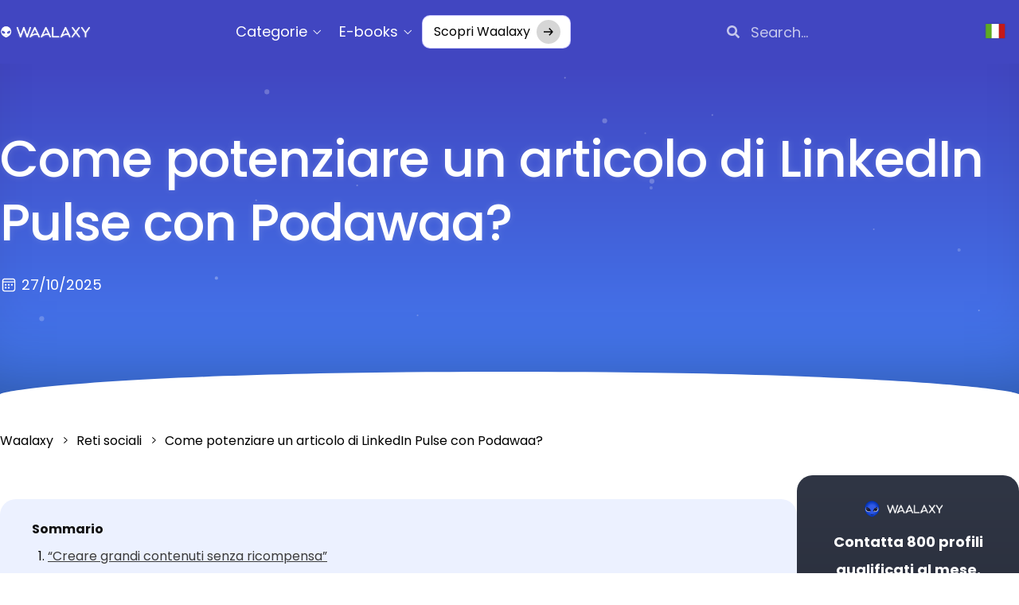

--- FILE ---
content_type: text/html; charset=UTF-8
request_url: https://blog.waalaxy.com/it/potenziare-articolo-linkedin-pulse/
body_size: 79801
content:
<!doctype html>
<html lang="it-IT" prefix="og: https://ogp.me/ns#">
<head>
	<meta charset="UTF-8"><script type="text/javascript">(window.NREUM||(NREUM={})).init={privacy:{cookies_enabled:true},ajax:{deny_list:["bam.eu01.nr-data.net"]},feature_flags:["soft_nav"],distributed_tracing:{enabled:true}};(window.NREUM||(NREUM={})).loader_config={agentID:"538587389",accountID:"3367521",trustKey:"3367521",xpid:"VwUBVlNRCRAEU1daAAIFU1Q=",licenseKey:"NRJS-573cb67bc9280d2eb30",applicationID:"476873250",browserID:"538587389"};;/*! For license information please see nr-loader-spa-1.308.0.min.js.LICENSE.txt */
(()=>{var e,t,r={384:(e,t,r)=>{"use strict";r.d(t,{NT:()=>a,US:()=>u,Zm:()=>o,bQ:()=>d,dV:()=>c,pV:()=>l});var n=r(6154),i=r(1863),s=r(1910);const a={beacon:"bam.nr-data.net",errorBeacon:"bam.nr-data.net"};function o(){return n.gm.NREUM||(n.gm.NREUM={}),void 0===n.gm.newrelic&&(n.gm.newrelic=n.gm.NREUM),n.gm.NREUM}function c(){let e=o();return e.o||(e.o={ST:n.gm.setTimeout,SI:n.gm.setImmediate||n.gm.setInterval,CT:n.gm.clearTimeout,XHR:n.gm.XMLHttpRequest,REQ:n.gm.Request,EV:n.gm.Event,PR:n.gm.Promise,MO:n.gm.MutationObserver,FETCH:n.gm.fetch,WS:n.gm.WebSocket},(0,s.i)(...Object.values(e.o))),e}function d(e,t){let r=o();r.initializedAgents??={},t.initializedAt={ms:(0,i.t)(),date:new Date},r.initializedAgents[e]=t}function u(e,t){o()[e]=t}function l(){return function(){let e=o();const t=e.info||{};e.info={beacon:a.beacon,errorBeacon:a.errorBeacon,...t}}(),function(){let e=o();const t=e.init||{};e.init={...t}}(),c(),function(){let e=o();const t=e.loader_config||{};e.loader_config={...t}}(),o()}},782:(e,t,r)=>{"use strict";r.d(t,{T:()=>n});const n=r(860).K7.pageViewTiming},860:(e,t,r)=>{"use strict";r.d(t,{$J:()=>u,K7:()=>c,P3:()=>d,XX:()=>i,Yy:()=>o,df:()=>s,qY:()=>n,v4:()=>a});const n="events",i="jserrors",s="browser/blobs",a="rum",o="browser/logs",c={ajax:"ajax",genericEvents:"generic_events",jserrors:i,logging:"logging",metrics:"metrics",pageAction:"page_action",pageViewEvent:"page_view_event",pageViewTiming:"page_view_timing",sessionReplay:"session_replay",sessionTrace:"session_trace",softNav:"soft_navigations",spa:"spa"},d={[c.pageViewEvent]:1,[c.pageViewTiming]:2,[c.metrics]:3,[c.jserrors]:4,[c.spa]:5,[c.ajax]:6,[c.sessionTrace]:7,[c.softNav]:8,[c.sessionReplay]:9,[c.logging]:10,[c.genericEvents]:11},u={[c.pageViewEvent]:a,[c.pageViewTiming]:n,[c.ajax]:n,[c.spa]:n,[c.softNav]:n,[c.metrics]:i,[c.jserrors]:i,[c.sessionTrace]:s,[c.sessionReplay]:s,[c.logging]:o,[c.genericEvents]:"ins"}},944:(e,t,r)=>{"use strict";r.d(t,{R:()=>i});var n=r(3241);function i(e,t){"function"==typeof console.debug&&(console.debug("New Relic Warning: https://github.com/newrelic/newrelic-browser-agent/blob/main/docs/warning-codes.md#".concat(e),t),(0,n.W)({agentIdentifier:null,drained:null,type:"data",name:"warn",feature:"warn",data:{code:e,secondary:t}}))}},993:(e,t,r)=>{"use strict";r.d(t,{A$:()=>s,ET:()=>a,TZ:()=>o,p_:()=>i});var n=r(860);const i={ERROR:"ERROR",WARN:"WARN",INFO:"INFO",DEBUG:"DEBUG",TRACE:"TRACE"},s={OFF:0,ERROR:1,WARN:2,INFO:3,DEBUG:4,TRACE:5},a="log",o=n.K7.logging},1541:(e,t,r)=>{"use strict";r.d(t,{U:()=>i,f:()=>n});const n={MFE:"MFE",BA:"BA"};function i(e,t){if(2!==t?.harvestEndpointVersion)return{};const r=t.agentRef.runtime.appMetadata.agents[0].entityGuid;return e?{"source.id":e.id,"source.name":e.name,"source.type":e.type,"parent.id":e.parent?.id||r,"parent.type":e.parent?.type||n.BA}:{"entity.guid":r,appId:t.agentRef.info.applicationID}}},1687:(e,t,r)=>{"use strict";r.d(t,{Ak:()=>d,Ze:()=>h,x3:()=>u});var n=r(3241),i=r(7836),s=r(3606),a=r(860),o=r(2646);const c={};function d(e,t){const r={staged:!1,priority:a.P3[t]||0};l(e),c[e].get(t)||c[e].set(t,r)}function u(e,t){e&&c[e]&&(c[e].get(t)&&c[e].delete(t),p(e,t,!1),c[e].size&&f(e))}function l(e){if(!e)throw new Error("agentIdentifier required");c[e]||(c[e]=new Map)}function h(e="",t="feature",r=!1){if(l(e),!e||!c[e].get(t)||r)return p(e,t);c[e].get(t).staged=!0,f(e)}function f(e){const t=Array.from(c[e]);t.every(([e,t])=>t.staged)&&(t.sort((e,t)=>e[1].priority-t[1].priority),t.forEach(([t])=>{c[e].delete(t),p(e,t)}))}function p(e,t,r=!0){const a=e?i.ee.get(e):i.ee,c=s.i.handlers;if(!a.aborted&&a.backlog&&c){if((0,n.W)({agentIdentifier:e,type:"lifecycle",name:"drain",feature:t}),r){const e=a.backlog[t],r=c[t];if(r){for(let t=0;e&&t<e.length;++t)g(e[t],r);Object.entries(r).forEach(([e,t])=>{Object.values(t||{}).forEach(t=>{t[0]?.on&&t[0]?.context()instanceof o.y&&t[0].on(e,t[1])})})}}a.isolatedBacklog||delete c[t],a.backlog[t]=null,a.emit("drain-"+t,[])}}function g(e,t){var r=e[1];Object.values(t[r]||{}).forEach(t=>{var r=e[0];if(t[0]===r){var n=t[1],i=e[3],s=e[2];n.apply(i,s)}})}},1738:(e,t,r)=>{"use strict";r.d(t,{U:()=>f,Y:()=>h});var n=r(3241),i=r(9908),s=r(1863),a=r(944),o=r(5701),c=r(3969),d=r(8362),u=r(860),l=r(4261);function h(e,t,r,s){const h=s||r;!h||h[e]&&h[e]!==d.d.prototype[e]||(h[e]=function(){(0,i.p)(c.xV,["API/"+e+"/called"],void 0,u.K7.metrics,r.ee),(0,n.W)({agentIdentifier:r.agentIdentifier,drained:!!o.B?.[r.agentIdentifier],type:"data",name:"api",feature:l.Pl+e,data:{}});try{return t.apply(this,arguments)}catch(e){(0,a.R)(23,e)}})}function f(e,t,r,n,a){const o=e.info;null===r?delete o.jsAttributes[t]:o.jsAttributes[t]=r,(a||null===r)&&(0,i.p)(l.Pl+n,[(0,s.t)(),t,r],void 0,"session",e.ee)}},1741:(e,t,r)=>{"use strict";r.d(t,{W:()=>s});var n=r(944),i=r(4261);class s{#e(e,...t){if(this[e]!==s.prototype[e])return this[e](...t);(0,n.R)(35,e)}addPageAction(e,t){return this.#e(i.hG,e,t)}register(e){return this.#e(i.eY,e)}recordCustomEvent(e,t){return this.#e(i.fF,e,t)}setPageViewName(e,t){return this.#e(i.Fw,e,t)}setCustomAttribute(e,t,r){return this.#e(i.cD,e,t,r)}noticeError(e,t){return this.#e(i.o5,e,t)}setUserId(e,t=!1){return this.#e(i.Dl,e,t)}setApplicationVersion(e){return this.#e(i.nb,e)}setErrorHandler(e){return this.#e(i.bt,e)}addRelease(e,t){return this.#e(i.k6,e,t)}log(e,t){return this.#e(i.$9,e,t)}start(){return this.#e(i.d3)}finished(e){return this.#e(i.BL,e)}recordReplay(){return this.#e(i.CH)}pauseReplay(){return this.#e(i.Tb)}addToTrace(e){return this.#e(i.U2,e)}setCurrentRouteName(e){return this.#e(i.PA,e)}interaction(e){return this.#e(i.dT,e)}wrapLogger(e,t,r){return this.#e(i.Wb,e,t,r)}measure(e,t){return this.#e(i.V1,e,t)}consent(e){return this.#e(i.Pv,e)}}},1863:(e,t,r)=>{"use strict";function n(){return Math.floor(performance.now())}r.d(t,{t:()=>n})},1910:(e,t,r)=>{"use strict";r.d(t,{i:()=>s});var n=r(944);const i=new Map;function s(...e){return e.every(e=>{if(i.has(e))return i.get(e);const t="function"==typeof e?e.toString():"",r=t.includes("[native code]"),s=t.includes("nrWrapper");return r||s||(0,n.R)(64,e?.name||t),i.set(e,r),r})}},2555:(e,t,r)=>{"use strict";r.d(t,{D:()=>o,f:()=>a});var n=r(384),i=r(8122);const s={beacon:n.NT.beacon,errorBeacon:n.NT.errorBeacon,licenseKey:void 0,applicationID:void 0,sa:void 0,queueTime:void 0,applicationTime:void 0,ttGuid:void 0,user:void 0,account:void 0,product:void 0,extra:void 0,jsAttributes:{},userAttributes:void 0,atts:void 0,transactionName:void 0,tNamePlain:void 0};function a(e){try{return!!e.licenseKey&&!!e.errorBeacon&&!!e.applicationID}catch(e){return!1}}const o=e=>(0,i.a)(e,s)},2614:(e,t,r)=>{"use strict";r.d(t,{BB:()=>a,H3:()=>n,g:()=>d,iL:()=>c,tS:()=>o,uh:()=>i,wk:()=>s});const n="NRBA",i="SESSION",s=144e5,a=18e5,o={STARTED:"session-started",PAUSE:"session-pause",RESET:"session-reset",RESUME:"session-resume",UPDATE:"session-update"},c={SAME_TAB:"same-tab",CROSS_TAB:"cross-tab"},d={OFF:0,FULL:1,ERROR:2}},2646:(e,t,r)=>{"use strict";r.d(t,{y:()=>n});class n{constructor(e){this.contextId=e}}},2843:(e,t,r)=>{"use strict";r.d(t,{G:()=>s,u:()=>i});var n=r(3878);function i(e,t=!1,r,i){(0,n.DD)("visibilitychange",function(){if(t)return void("hidden"===document.visibilityState&&e());e(document.visibilityState)},r,i)}function s(e,t,r){(0,n.sp)("pagehide",e,t,r)}},3241:(e,t,r)=>{"use strict";r.d(t,{W:()=>s});var n=r(6154);const i="newrelic";function s(e={}){try{n.gm.dispatchEvent(new CustomEvent(i,{detail:e}))}catch(e){}}},3304:(e,t,r)=>{"use strict";r.d(t,{A:()=>s});var n=r(7836);const i=()=>{const e=new WeakSet;return(t,r)=>{if("object"==typeof r&&null!==r){if(e.has(r))return;e.add(r)}return r}};function s(e){try{return JSON.stringify(e,i())??""}catch(e){try{n.ee.emit("internal-error",[e])}catch(e){}return""}}},3333:(e,t,r)=>{"use strict";r.d(t,{$v:()=>u,TZ:()=>n,Xh:()=>c,Zp:()=>i,kd:()=>d,mq:()=>o,nf:()=>a,qN:()=>s});const n=r(860).K7.genericEvents,i=["auxclick","click","copy","keydown","paste","scrollend"],s=["focus","blur"],a=4,o=1e3,c=2e3,d=["PageAction","UserAction","BrowserPerformance"],u={RESOURCES:"experimental.resources",REGISTER:"register"}},3434:(e,t,r)=>{"use strict";r.d(t,{Jt:()=>s,YM:()=>d});var n=r(7836),i=r(5607);const s="nr@original:".concat(i.W),a=50;var o=Object.prototype.hasOwnProperty,c=!1;function d(e,t){return e||(e=n.ee),r.inPlace=function(e,t,n,i,s){n||(n="");const a="-"===n.charAt(0);for(let o=0;o<t.length;o++){const c=t[o],d=e[c];l(d)||(e[c]=r(d,a?c+n:n,i,c,s))}},r.flag=s,r;function r(t,r,n,c,d){return l(t)?t:(r||(r=""),nrWrapper[s]=t,function(e,t,r){if(Object.defineProperty&&Object.keys)try{return Object.keys(e).forEach(function(r){Object.defineProperty(t,r,{get:function(){return e[r]},set:function(t){return e[r]=t,t}})}),t}catch(e){u([e],r)}for(var n in e)o.call(e,n)&&(t[n]=e[n])}(t,nrWrapper,e),nrWrapper);function nrWrapper(){var s,o,l,h;let f;try{o=this,s=[...arguments],l="function"==typeof n?n(s,o):n||{}}catch(t){u([t,"",[s,o,c],l],e)}i(r+"start",[s,o,c],l,d);const p=performance.now();let g;try{return h=t.apply(o,s),g=performance.now(),h}catch(e){throw g=performance.now(),i(r+"err",[s,o,e],l,d),f=e,f}finally{const e=g-p,t={start:p,end:g,duration:e,isLongTask:e>=a,methodName:c,thrownError:f};t.isLongTask&&i("long-task",[t,o],l,d),i(r+"end",[s,o,h],l,d)}}}function i(r,n,i,s){if(!c||t){var a=c;c=!0;try{e.emit(r,n,i,t,s)}catch(t){u([t,r,n,i],e)}c=a}}}function u(e,t){t||(t=n.ee);try{t.emit("internal-error",e)}catch(e){}}function l(e){return!(e&&"function"==typeof e&&e.apply&&!e[s])}},3606:(e,t,r)=>{"use strict";r.d(t,{i:()=>s});var n=r(9908);s.on=a;var i=s.handlers={};function s(e,t,r,s){a(s||n.d,i,e,t,r)}function a(e,t,r,i,s){s||(s="feature"),e||(e=n.d);var a=t[s]=t[s]||{};(a[r]=a[r]||[]).push([e,i])}},3738:(e,t,r)=>{"use strict";r.d(t,{He:()=>i,Kp:()=>o,Lc:()=>d,Rz:()=>u,TZ:()=>n,bD:()=>s,d3:()=>a,jx:()=>l,sl:()=>h,uP:()=>c});const n=r(860).K7.sessionTrace,i="bstResource",s="resource",a="-start",o="-end",c="fn"+a,d="fn"+o,u="pushState",l=1e3,h=3e4},3785:(e,t,r)=>{"use strict";r.d(t,{R:()=>c,b:()=>d});var n=r(9908),i=r(1863),s=r(860),a=r(3969),o=r(993);function c(e,t,r={},c=o.p_.INFO,d=!0,u,l=(0,i.t)()){(0,n.p)(a.xV,["API/logging/".concat(c.toLowerCase(),"/called")],void 0,s.K7.metrics,e),(0,n.p)(o.ET,[l,t,r,c,d,u],void 0,s.K7.logging,e)}function d(e){return"string"==typeof e&&Object.values(o.p_).some(t=>t===e.toUpperCase().trim())}},3878:(e,t,r)=>{"use strict";function n(e,t){return{capture:e,passive:!1,signal:t}}function i(e,t,r=!1,i){window.addEventListener(e,t,n(r,i))}function s(e,t,r=!1,i){document.addEventListener(e,t,n(r,i))}r.d(t,{DD:()=>s,jT:()=>n,sp:()=>i})},3962:(e,t,r)=>{"use strict";r.d(t,{AM:()=>a,O2:()=>l,OV:()=>s,Qu:()=>h,TZ:()=>c,ih:()=>f,pP:()=>o,t1:()=>u,tC:()=>i,wD:()=>d});var n=r(860);const i=["click","keydown","submit"],s="popstate",a="api",o="initialPageLoad",c=n.K7.softNav,d=5e3,u=500,l={INITIAL_PAGE_LOAD:"",ROUTE_CHANGE:1,UNSPECIFIED:2},h={INTERACTION:1,AJAX:2,CUSTOM_END:3,CUSTOM_TRACER:4},f={IP:"in progress",PF:"pending finish",FIN:"finished",CAN:"cancelled"}},3969:(e,t,r)=>{"use strict";r.d(t,{TZ:()=>n,XG:()=>o,rs:()=>i,xV:()=>a,z_:()=>s});const n=r(860).K7.metrics,i="sm",s="cm",a="storeSupportabilityMetrics",o="storeEventMetrics"},4234:(e,t,r)=>{"use strict";r.d(t,{W:()=>s});var n=r(7836),i=r(1687);class s{constructor(e,t){this.agentIdentifier=e,this.ee=n.ee.get(e),this.featureName=t,this.blocked=!1}deregisterDrain(){(0,i.x3)(this.agentIdentifier,this.featureName)}}},4261:(e,t,r)=>{"use strict";r.d(t,{$9:()=>u,BL:()=>c,CH:()=>p,Dl:()=>R,Fw:()=>w,PA:()=>v,Pl:()=>n,Pv:()=>A,Tb:()=>h,U2:()=>a,V1:()=>E,Wb:()=>T,bt:()=>y,cD:()=>b,d3:()=>x,dT:()=>d,eY:()=>g,fF:()=>f,hG:()=>s,hw:()=>i,k6:()=>o,nb:()=>m,o5:()=>l});const n="api-",i=n+"ixn-",s="addPageAction",a="addToTrace",o="addRelease",c="finished",d="interaction",u="log",l="noticeError",h="pauseReplay",f="recordCustomEvent",p="recordReplay",g="register",m="setApplicationVersion",v="setCurrentRouteName",b="setCustomAttribute",y="setErrorHandler",w="setPageViewName",R="setUserId",x="start",T="wrapLogger",E="measure",A="consent"},5205:(e,t,r)=>{"use strict";r.d(t,{j:()=>S});var n=r(384),i=r(1741);var s=r(2555),a=r(3333);const o=e=>{if(!e||"string"!=typeof e)return!1;try{document.createDocumentFragment().querySelector(e)}catch{return!1}return!0};var c=r(2614),d=r(944),u=r(8122);const l="[data-nr-mask]",h=e=>(0,u.a)(e,(()=>{const e={feature_flags:[],experimental:{allow_registered_children:!1,resources:!1},mask_selector:"*",block_selector:"[data-nr-block]",mask_input_options:{color:!1,date:!1,"datetime-local":!1,email:!1,month:!1,number:!1,range:!1,search:!1,tel:!1,text:!1,time:!1,url:!1,week:!1,textarea:!1,select:!1,password:!0}};return{ajax:{deny_list:void 0,block_internal:!0,enabled:!0,autoStart:!0},api:{get allow_registered_children(){return e.feature_flags.includes(a.$v.REGISTER)||e.experimental.allow_registered_children},set allow_registered_children(t){e.experimental.allow_registered_children=t},duplicate_registered_data:!1},browser_consent_mode:{enabled:!1},distributed_tracing:{enabled:void 0,exclude_newrelic_header:void 0,cors_use_newrelic_header:void 0,cors_use_tracecontext_headers:void 0,allowed_origins:void 0},get feature_flags(){return e.feature_flags},set feature_flags(t){e.feature_flags=t},generic_events:{enabled:!0,autoStart:!0},harvest:{interval:30},jserrors:{enabled:!0,autoStart:!0},logging:{enabled:!0,autoStart:!0},metrics:{enabled:!0,autoStart:!0},obfuscate:void 0,page_action:{enabled:!0},page_view_event:{enabled:!0,autoStart:!0},page_view_timing:{enabled:!0,autoStart:!0},performance:{capture_marks:!1,capture_measures:!1,capture_detail:!0,resources:{get enabled(){return e.feature_flags.includes(a.$v.RESOURCES)||e.experimental.resources},set enabled(t){e.experimental.resources=t},asset_types:[],first_party_domains:[],ignore_newrelic:!0}},privacy:{cookies_enabled:!0},proxy:{assets:void 0,beacon:void 0},session:{expiresMs:c.wk,inactiveMs:c.BB},session_replay:{autoStart:!0,enabled:!1,preload:!1,sampling_rate:10,error_sampling_rate:100,collect_fonts:!1,inline_images:!1,fix_stylesheets:!0,mask_all_inputs:!0,get mask_text_selector(){return e.mask_selector},set mask_text_selector(t){o(t)?e.mask_selector="".concat(t,",").concat(l):""===t||null===t?e.mask_selector=l:(0,d.R)(5,t)},get block_class(){return"nr-block"},get ignore_class(){return"nr-ignore"},get mask_text_class(){return"nr-mask"},get block_selector(){return e.block_selector},set block_selector(t){o(t)?e.block_selector+=",".concat(t):""!==t&&(0,d.R)(6,t)},get mask_input_options(){return e.mask_input_options},set mask_input_options(t){t&&"object"==typeof t?e.mask_input_options={...t,password:!0}:(0,d.R)(7,t)}},session_trace:{enabled:!0,autoStart:!0},soft_navigations:{enabled:!0,autoStart:!0},spa:{enabled:!0,autoStart:!0},ssl:void 0,user_actions:{enabled:!0,elementAttributes:["id","className","tagName","type"]}}})());var f=r(6154),p=r(9324);let g=0;const m={buildEnv:p.F3,distMethod:p.Xs,version:p.xv,originTime:f.WN},v={consented:!1},b={appMetadata:{},get consented(){return this.session?.state?.consent||v.consented},set consented(e){v.consented=e},customTransaction:void 0,denyList:void 0,disabled:!1,harvester:void 0,isolatedBacklog:!1,isRecording:!1,loaderType:void 0,maxBytes:3e4,obfuscator:void 0,onerror:void 0,ptid:void 0,releaseIds:{},session:void 0,timeKeeper:void 0,registeredEntities:[],jsAttributesMetadata:{bytes:0},get harvestCount(){return++g}},y=e=>{const t=(0,u.a)(e,b),r=Object.keys(m).reduce((e,t)=>(e[t]={value:m[t],writable:!1,configurable:!0,enumerable:!0},e),{});return Object.defineProperties(t,r)};var w=r(5701);const R=e=>{const t=e.startsWith("http");e+="/",r.p=t?e:"https://"+e};var x=r(7836),T=r(3241);const E={accountID:void 0,trustKey:void 0,agentID:void 0,licenseKey:void 0,applicationID:void 0,xpid:void 0},A=e=>(0,u.a)(e,E),_=new Set;function S(e,t={},r,a){let{init:o,info:c,loader_config:d,runtime:u={},exposed:l=!0}=t;if(!c){const e=(0,n.pV)();o=e.init,c=e.info,d=e.loader_config}e.init=h(o||{}),e.loader_config=A(d||{}),c.jsAttributes??={},f.bv&&(c.jsAttributes.isWorker=!0),e.info=(0,s.D)(c);const p=e.init,g=[c.beacon,c.errorBeacon];_.has(e.agentIdentifier)||(p.proxy.assets&&(R(p.proxy.assets),g.push(p.proxy.assets)),p.proxy.beacon&&g.push(p.proxy.beacon),e.beacons=[...g],function(e){const t=(0,n.pV)();Object.getOwnPropertyNames(i.W.prototype).forEach(r=>{const n=i.W.prototype[r];if("function"!=typeof n||"constructor"===n)return;let s=t[r];e[r]&&!1!==e.exposed&&"micro-agent"!==e.runtime?.loaderType&&(t[r]=(...t)=>{const n=e[r](...t);return s?s(...t):n})})}(e),(0,n.US)("activatedFeatures",w.B)),u.denyList=[...p.ajax.deny_list||[],...p.ajax.block_internal?g:[]],u.ptid=e.agentIdentifier,u.loaderType=r,e.runtime=y(u),_.has(e.agentIdentifier)||(e.ee=x.ee.get(e.agentIdentifier),e.exposed=l,(0,T.W)({agentIdentifier:e.agentIdentifier,drained:!!w.B?.[e.agentIdentifier],type:"lifecycle",name:"initialize",feature:void 0,data:e.config})),_.add(e.agentIdentifier)}},5270:(e,t,r)=>{"use strict";r.d(t,{Aw:()=>a,SR:()=>s,rF:()=>o});var n=r(384),i=r(7767);function s(e){return!!(0,n.dV)().o.MO&&(0,i.V)(e)&&!0===e?.session_trace.enabled}function a(e){return!0===e?.session_replay.preload&&s(e)}function o(e,t){try{if("string"==typeof t?.type){if("password"===t.type.toLowerCase())return"*".repeat(e?.length||0);if(void 0!==t?.dataset?.nrUnmask||t?.classList?.contains("nr-unmask"))return e}}catch(e){}return"string"==typeof e?e.replace(/[\S]/g,"*"):"*".repeat(e?.length||0)}},5289:(e,t,r)=>{"use strict";r.d(t,{GG:()=>a,Qr:()=>c,sB:()=>o});var n=r(3878),i=r(6389);function s(){return"undefined"==typeof document||"complete"===document.readyState}function a(e,t){if(s())return e();const r=(0,i.J)(e),a=setInterval(()=>{s()&&(clearInterval(a),r())},500);(0,n.sp)("load",r,t)}function o(e){if(s())return e();(0,n.DD)("DOMContentLoaded",e)}function c(e){if(s())return e();(0,n.sp)("popstate",e)}},5607:(e,t,r)=>{"use strict";r.d(t,{W:()=>n});const n=(0,r(9566).bz)()},5701:(e,t,r)=>{"use strict";r.d(t,{B:()=>s,t:()=>a});var n=r(3241);const i=new Set,s={};function a(e,t){const r=t.agentIdentifier;s[r]??={},e&&"object"==typeof e&&(i.has(r)||(t.ee.emit("rumresp",[e]),s[r]=e,i.add(r),(0,n.W)({agentIdentifier:r,loaded:!0,drained:!0,type:"lifecycle",name:"load",feature:void 0,data:e})))}},6154:(e,t,r)=>{"use strict";r.d(t,{OF:()=>d,RI:()=>i,WN:()=>h,bv:()=>s,eN:()=>f,gm:()=>a,lR:()=>l,m:()=>c,mw:()=>o,sb:()=>u});var n=r(1863);const i="undefined"!=typeof window&&!!window.document,s="undefined"!=typeof WorkerGlobalScope&&("undefined"!=typeof self&&self instanceof WorkerGlobalScope&&self.navigator instanceof WorkerNavigator||"undefined"!=typeof globalThis&&globalThis instanceof WorkerGlobalScope&&globalThis.navigator instanceof WorkerNavigator),a=i?window:"undefined"!=typeof WorkerGlobalScope&&("undefined"!=typeof self&&self instanceof WorkerGlobalScope&&self||"undefined"!=typeof globalThis&&globalThis instanceof WorkerGlobalScope&&globalThis),o=Boolean("hidden"===a?.document?.visibilityState),c=""+a?.location,d=/iPad|iPhone|iPod/.test(a.navigator?.userAgent),u=d&&"undefined"==typeof SharedWorker,l=(()=>{const e=a.navigator?.userAgent?.match(/Firefox[/\s](\d+\.\d+)/);return Array.isArray(e)&&e.length>=2?+e[1]:0})(),h=Date.now()-(0,n.t)(),f=()=>"undefined"!=typeof PerformanceNavigationTiming&&a?.performance?.getEntriesByType("navigation")?.[0]?.responseStart},6344:(e,t,r)=>{"use strict";r.d(t,{BB:()=>u,Qb:()=>l,TZ:()=>i,Ug:()=>a,Vh:()=>s,_s:()=>o,bc:()=>d,yP:()=>c});var n=r(2614);const i=r(860).K7.sessionReplay,s="errorDuringReplay",a=.12,o={DomContentLoaded:0,Load:1,FullSnapshot:2,IncrementalSnapshot:3,Meta:4,Custom:5},c={[n.g.ERROR]:15e3,[n.g.FULL]:3e5,[n.g.OFF]:0},d={RESET:{message:"Session was reset",sm:"Reset"},IMPORT:{message:"Recorder failed to import",sm:"Import"},TOO_MANY:{message:"429: Too Many Requests",sm:"Too-Many"},TOO_BIG:{message:"Payload was too large",sm:"Too-Big"},CROSS_TAB:{message:"Session Entity was set to OFF on another tab",sm:"Cross-Tab"},ENTITLEMENTS:{message:"Session Replay is not allowed and will not be started",sm:"Entitlement"}},u=5e3,l={API:"api",RESUME:"resume",SWITCH_TO_FULL:"switchToFull",INITIALIZE:"initialize",PRELOAD:"preload"}},6389:(e,t,r)=>{"use strict";function n(e,t=500,r={}){const n=r?.leading||!1;let i;return(...r)=>{n&&void 0===i&&(e.apply(this,r),i=setTimeout(()=>{i=clearTimeout(i)},t)),n||(clearTimeout(i),i=setTimeout(()=>{e.apply(this,r)},t))}}function i(e){let t=!1;return(...r)=>{t||(t=!0,e.apply(this,r))}}r.d(t,{J:()=>i,s:()=>n})},6630:(e,t,r)=>{"use strict";r.d(t,{T:()=>n});const n=r(860).K7.pageViewEvent},6774:(e,t,r)=>{"use strict";r.d(t,{T:()=>n});const n=r(860).K7.jserrors},7295:(e,t,r)=>{"use strict";r.d(t,{Xv:()=>a,gX:()=>i,iW:()=>s});var n=[];function i(e){if(!e||s(e))return!1;if(0===n.length)return!0;if("*"===n[0].hostname)return!1;for(var t=0;t<n.length;t++){var r=n[t];if(r.hostname.test(e.hostname)&&r.pathname.test(e.pathname))return!1}return!0}function s(e){return void 0===e.hostname}function a(e){if(n=[],e&&e.length)for(var t=0;t<e.length;t++){let r=e[t];if(!r)continue;if("*"===r)return void(n=[{hostname:"*"}]);0===r.indexOf("http://")?r=r.substring(7):0===r.indexOf("https://")&&(r=r.substring(8));const i=r.indexOf("/");let s,a;i>0?(s=r.substring(0,i),a=r.substring(i)):(s=r,a="*");let[c]=s.split(":");n.push({hostname:o(c),pathname:o(a,!0)})}}function o(e,t=!1){const r=e.replace(/[.+?^${}()|[\]\\]/g,e=>"\\"+e).replace(/\*/g,".*?");return new RegExp((t?"^":"")+r+"$")}},7485:(e,t,r)=>{"use strict";r.d(t,{D:()=>i});var n=r(6154);function i(e){if(0===(e||"").indexOf("data:"))return{protocol:"data"};try{const t=new URL(e,location.href),r={port:t.port,hostname:t.hostname,pathname:t.pathname,search:t.search,protocol:t.protocol.slice(0,t.protocol.indexOf(":")),sameOrigin:t.protocol===n.gm?.location?.protocol&&t.host===n.gm?.location?.host};return r.port&&""!==r.port||("http:"===t.protocol&&(r.port="80"),"https:"===t.protocol&&(r.port="443")),r.pathname&&""!==r.pathname?r.pathname.startsWith("/")||(r.pathname="/".concat(r.pathname)):r.pathname="/",r}catch(e){return{}}}},7699:(e,t,r)=>{"use strict";r.d(t,{It:()=>s,KC:()=>o,No:()=>i,qh:()=>a});var n=r(860);const i=16e3,s=1e6,a="SESSION_ERROR",o={[n.K7.logging]:!0,[n.K7.genericEvents]:!1,[n.K7.jserrors]:!1,[n.K7.ajax]:!1}},7767:(e,t,r)=>{"use strict";r.d(t,{V:()=>i});var n=r(6154);const i=e=>n.RI&&!0===e?.privacy.cookies_enabled},7836:(e,t,r)=>{"use strict";r.d(t,{P:()=>o,ee:()=>c});var n=r(384),i=r(8990),s=r(2646),a=r(5607);const o="nr@context:".concat(a.W),c=function e(t,r){var n={},a={},u={},l=!1;try{l=16===r.length&&d.initializedAgents?.[r]?.runtime.isolatedBacklog}catch(e){}var h={on:p,addEventListener:p,removeEventListener:function(e,t){var r=n[e];if(!r)return;for(var i=0;i<r.length;i++)r[i]===t&&r.splice(i,1)},emit:function(e,r,n,i,s){!1!==s&&(s=!0);if(c.aborted&&!i)return;t&&s&&t.emit(e,r,n);var o=f(n);g(e).forEach(e=>{e.apply(o,r)});var d=v()[a[e]];d&&d.push([h,e,r,o]);return o},get:m,listeners:g,context:f,buffer:function(e,t){const r=v();if(t=t||"feature",h.aborted)return;Object.entries(e||{}).forEach(([e,n])=>{a[n]=t,t in r||(r[t]=[])})},abort:function(){h._aborted=!0,Object.keys(h.backlog).forEach(e=>{delete h.backlog[e]})},isBuffering:function(e){return!!v()[a[e]]},debugId:r,backlog:l?{}:t&&"object"==typeof t.backlog?t.backlog:{},isolatedBacklog:l};return Object.defineProperty(h,"aborted",{get:()=>{let e=h._aborted||!1;return e||(t&&(e=t.aborted),e)}}),h;function f(e){return e&&e instanceof s.y?e:e?(0,i.I)(e,o,()=>new s.y(o)):new s.y(o)}function p(e,t){n[e]=g(e).concat(t)}function g(e){return n[e]||[]}function m(t){return u[t]=u[t]||e(h,t)}function v(){return h.backlog}}(void 0,"globalEE"),d=(0,n.Zm)();d.ee||(d.ee=c)},8122:(e,t,r)=>{"use strict";r.d(t,{a:()=>i});var n=r(944);function i(e,t){try{if(!e||"object"!=typeof e)return(0,n.R)(3);if(!t||"object"!=typeof t)return(0,n.R)(4);const r=Object.create(Object.getPrototypeOf(t),Object.getOwnPropertyDescriptors(t)),s=0===Object.keys(r).length?e:r;for(let a in s)if(void 0!==e[a])try{if(null===e[a]){r[a]=null;continue}Array.isArray(e[a])&&Array.isArray(t[a])?r[a]=Array.from(new Set([...e[a],...t[a]])):"object"==typeof e[a]&&"object"==typeof t[a]?r[a]=i(e[a],t[a]):r[a]=e[a]}catch(e){r[a]||(0,n.R)(1,e)}return r}catch(e){(0,n.R)(2,e)}}},8139:(e,t,r)=>{"use strict";r.d(t,{u:()=>h});var n=r(7836),i=r(3434),s=r(8990),a=r(6154);const o={},c=a.gm.XMLHttpRequest,d="addEventListener",u="removeEventListener",l="nr@wrapped:".concat(n.P);function h(e){var t=function(e){return(e||n.ee).get("events")}(e);if(o[t.debugId]++)return t;o[t.debugId]=1;var r=(0,i.YM)(t,!0);function h(e){r.inPlace(e,[d,u],"-",p)}function p(e,t){return e[1]}return"getPrototypeOf"in Object&&(a.RI&&f(document,h),c&&f(c.prototype,h),f(a.gm,h)),t.on(d+"-start",function(e,t){var n=e[1];if(null!==n&&("function"==typeof n||"object"==typeof n)&&"newrelic"!==e[0]){var i=(0,s.I)(n,l,function(){var e={object:function(){if("function"!=typeof n.handleEvent)return;return n.handleEvent.apply(n,arguments)},function:n}[typeof n];return e?r(e,"fn-",null,e.name||"anonymous"):n});this.wrapped=e[1]=i}}),t.on(u+"-start",function(e){e[1]=this.wrapped||e[1]}),t}function f(e,t,...r){let n=e;for(;"object"==typeof n&&!Object.prototype.hasOwnProperty.call(n,d);)n=Object.getPrototypeOf(n);n&&t(n,...r)}},8362:(e,t,r)=>{"use strict";r.d(t,{d:()=>s});var n=r(9566),i=r(1741);class s extends i.W{agentIdentifier=(0,n.LA)(16)}},8374:(e,t,r)=>{r.nc=(()=>{try{return document?.currentScript?.nonce}catch(e){}return""})()},8990:(e,t,r)=>{"use strict";r.d(t,{I:()=>i});var n=Object.prototype.hasOwnProperty;function i(e,t,r){if(n.call(e,t))return e[t];var i=r();if(Object.defineProperty&&Object.keys)try{return Object.defineProperty(e,t,{value:i,writable:!0,enumerable:!1}),i}catch(e){}return e[t]=i,i}},9119:(e,t,r)=>{"use strict";r.d(t,{L:()=>s});var n=/([^?#]*)[^#]*(#[^?]*|$).*/,i=/([^?#]*)().*/;function s(e,t){return e?e.replace(t?n:i,"$1$2"):e}},9300:(e,t,r)=>{"use strict";r.d(t,{T:()=>n});const n=r(860).K7.ajax},9324:(e,t,r)=>{"use strict";r.d(t,{AJ:()=>a,F3:()=>i,Xs:()=>s,Yq:()=>o,xv:()=>n});const n="1.308.0",i="PROD",s="CDN",a="@newrelic/rrweb",o="1.0.1"},9566:(e,t,r)=>{"use strict";r.d(t,{LA:()=>o,ZF:()=>c,bz:()=>a,el:()=>d});var n=r(6154);const i="xxxxxxxx-xxxx-4xxx-yxxx-xxxxxxxxxxxx";function s(e,t){return e?15&e[t]:16*Math.random()|0}function a(){const e=n.gm?.crypto||n.gm?.msCrypto;let t,r=0;return e&&e.getRandomValues&&(t=e.getRandomValues(new Uint8Array(30))),i.split("").map(e=>"x"===e?s(t,r++).toString(16):"y"===e?(3&s()|8).toString(16):e).join("")}function o(e){const t=n.gm?.crypto||n.gm?.msCrypto;let r,i=0;t&&t.getRandomValues&&(r=t.getRandomValues(new Uint8Array(e)));const a=[];for(var o=0;o<e;o++)a.push(s(r,i++).toString(16));return a.join("")}function c(){return o(16)}function d(){return o(32)}},9908:(e,t,r)=>{"use strict";r.d(t,{d:()=>n,p:()=>i});var n=r(7836).ee.get("handle");function i(e,t,r,i,s){s?(s.buffer([e],i),s.emit(e,t,r)):(n.buffer([e],i),n.emit(e,t,r))}}},n={};function i(e){var t=n[e];if(void 0!==t)return t.exports;var s=n[e]={exports:{}};return r[e](s,s.exports,i),s.exports}i.m=r,i.d=(e,t)=>{for(var r in t)i.o(t,r)&&!i.o(e,r)&&Object.defineProperty(e,r,{enumerable:!0,get:t[r]})},i.f={},i.e=e=>Promise.all(Object.keys(i.f).reduce((t,r)=>(i.f[r](e,t),t),[])),i.u=e=>({212:"nr-spa-compressor",249:"nr-spa-recorder",478:"nr-spa"}[e]+"-1.308.0.min.js"),i.o=(e,t)=>Object.prototype.hasOwnProperty.call(e,t),e={},t="NRBA-1.308.0.PROD:",i.l=(r,n,s,a)=>{if(e[r])e[r].push(n);else{var o,c;if(void 0!==s)for(var d=document.getElementsByTagName("script"),u=0;u<d.length;u++){var l=d[u];if(l.getAttribute("src")==r||l.getAttribute("data-webpack")==t+s){o=l;break}}if(!o){c=!0;var h={478:"sha512-RSfSVnmHk59T/uIPbdSE0LPeqcEdF4/+XhfJdBuccH5rYMOEZDhFdtnh6X6nJk7hGpzHd9Ujhsy7lZEz/ORYCQ==",249:"sha512-ehJXhmntm85NSqW4MkhfQqmeKFulra3klDyY0OPDUE+sQ3GokHlPh1pmAzuNy//3j4ac6lzIbmXLvGQBMYmrkg==",212:"sha512-B9h4CR46ndKRgMBcK+j67uSR2RCnJfGefU+A7FrgR/k42ovXy5x/MAVFiSvFxuVeEk/pNLgvYGMp1cBSK/G6Fg=="};(o=document.createElement("script")).charset="utf-8",i.nc&&o.setAttribute("nonce",i.nc),o.setAttribute("data-webpack",t+s),o.src=r,0!==o.src.indexOf(window.location.origin+"/")&&(o.crossOrigin="anonymous"),h[a]&&(o.integrity=h[a])}e[r]=[n];var f=(t,n)=>{o.onerror=o.onload=null,clearTimeout(p);var i=e[r];if(delete e[r],o.parentNode&&o.parentNode.removeChild(o),i&&i.forEach(e=>e(n)),t)return t(n)},p=setTimeout(f.bind(null,void 0,{type:"timeout",target:o}),12e4);o.onerror=f.bind(null,o.onerror),o.onload=f.bind(null,o.onload),c&&document.head.appendChild(o)}},i.r=e=>{"undefined"!=typeof Symbol&&Symbol.toStringTag&&Object.defineProperty(e,Symbol.toStringTag,{value:"Module"}),Object.defineProperty(e,"__esModule",{value:!0})},i.p="https://js-agent.newrelic.com/",(()=>{var e={38:0,788:0};i.f.j=(t,r)=>{var n=i.o(e,t)?e[t]:void 0;if(0!==n)if(n)r.push(n[2]);else{var s=new Promise((r,i)=>n=e[t]=[r,i]);r.push(n[2]=s);var a=i.p+i.u(t),o=new Error;i.l(a,r=>{if(i.o(e,t)&&(0!==(n=e[t])&&(e[t]=void 0),n)){var s=r&&("load"===r.type?"missing":r.type),a=r&&r.target&&r.target.src;o.message="Loading chunk "+t+" failed: ("+s+": "+a+")",o.name="ChunkLoadError",o.type=s,o.request=a,n[1](o)}},"chunk-"+t,t)}};var t=(t,r)=>{var n,s,[a,o,c]=r,d=0;if(a.some(t=>0!==e[t])){for(n in o)i.o(o,n)&&(i.m[n]=o[n]);if(c)c(i)}for(t&&t(r);d<a.length;d++)s=a[d],i.o(e,s)&&e[s]&&e[s][0](),e[s]=0},r=self["webpackChunk:NRBA-1.308.0.PROD"]=self["webpackChunk:NRBA-1.308.0.PROD"]||[];r.forEach(t.bind(null,0)),r.push=t.bind(null,r.push.bind(r))})(),(()=>{"use strict";i(8374);var e=i(8362),t=i(860);const r=Object.values(t.K7);var n=i(5205);var s=i(9908),a=i(1863),o=i(4261),c=i(1738);var d=i(1687),u=i(4234),l=i(5289),h=i(6154),f=i(944),p=i(5270),g=i(7767),m=i(6389),v=i(7699);class b extends u.W{constructor(e,t){super(e.agentIdentifier,t),this.agentRef=e,this.abortHandler=void 0,this.featAggregate=void 0,this.loadedSuccessfully=void 0,this.onAggregateImported=new Promise(e=>{this.loadedSuccessfully=e}),this.deferred=Promise.resolve(),!1===e.init[this.featureName].autoStart?this.deferred=new Promise((t,r)=>{this.ee.on("manual-start-all",(0,m.J)(()=>{(0,d.Ak)(e.agentIdentifier,this.featureName),t()}))}):(0,d.Ak)(e.agentIdentifier,t)}importAggregator(e,t,r={}){if(this.featAggregate)return;const n=async()=>{let n;await this.deferred;try{if((0,g.V)(e.init)){const{setupAgentSession:t}=await i.e(478).then(i.bind(i,8766));n=t(e)}}catch(e){(0,f.R)(20,e),this.ee.emit("internal-error",[e]),(0,s.p)(v.qh,[e],void 0,this.featureName,this.ee)}try{if(!this.#t(this.featureName,n,e.init))return(0,d.Ze)(this.agentIdentifier,this.featureName),void this.loadedSuccessfully(!1);const{Aggregate:i}=await t();this.featAggregate=new i(e,r),e.runtime.harvester.initializedAggregates.push(this.featAggregate),this.loadedSuccessfully(!0)}catch(e){(0,f.R)(34,e),this.abortHandler?.(),(0,d.Ze)(this.agentIdentifier,this.featureName,!0),this.loadedSuccessfully(!1),this.ee&&this.ee.abort()}};h.RI?(0,l.GG)(()=>n(),!0):n()}#t(e,r,n){if(this.blocked)return!1;switch(e){case t.K7.sessionReplay:return(0,p.SR)(n)&&!!r;case t.K7.sessionTrace:return!!r;default:return!0}}}var y=i(6630),w=i(2614),R=i(3241);class x extends b{static featureName=y.T;constructor(e){var t;super(e,y.T),this.setupInspectionEvents(e.agentIdentifier),t=e,(0,c.Y)(o.Fw,function(e,r){"string"==typeof e&&("/"!==e.charAt(0)&&(e="/"+e),t.runtime.customTransaction=(r||"http://custom.transaction")+e,(0,s.p)(o.Pl+o.Fw,[(0,a.t)()],void 0,void 0,t.ee))},t),this.importAggregator(e,()=>i.e(478).then(i.bind(i,2467)))}setupInspectionEvents(e){const t=(t,r)=>{t&&(0,R.W)({agentIdentifier:e,timeStamp:t.timeStamp,loaded:"complete"===t.target.readyState,type:"window",name:r,data:t.target.location+""})};(0,l.sB)(e=>{t(e,"DOMContentLoaded")}),(0,l.GG)(e=>{t(e,"load")}),(0,l.Qr)(e=>{t(e,"navigate")}),this.ee.on(w.tS.UPDATE,(t,r)=>{(0,R.W)({agentIdentifier:e,type:"lifecycle",name:"session",data:r})})}}var T=i(384);class E extends e.d{constructor(e){var t;(super(),h.gm)?(this.features={},(0,T.bQ)(this.agentIdentifier,this),this.desiredFeatures=new Set(e.features||[]),this.desiredFeatures.add(x),(0,n.j)(this,e,e.loaderType||"agent"),t=this,(0,c.Y)(o.cD,function(e,r,n=!1){if("string"==typeof e){if(["string","number","boolean"].includes(typeof r)||null===r)return(0,c.U)(t,e,r,o.cD,n);(0,f.R)(40,typeof r)}else(0,f.R)(39,typeof e)},t),function(e){(0,c.Y)(o.Dl,function(t,r=!1){if("string"!=typeof t&&null!==t)return void(0,f.R)(41,typeof t);const n=e.info.jsAttributes["enduser.id"];r&&null!=n&&n!==t?(0,s.p)(o.Pl+"setUserIdAndResetSession",[t],void 0,"session",e.ee):(0,c.U)(e,"enduser.id",t,o.Dl,!0)},e)}(this),function(e){(0,c.Y)(o.nb,function(t){if("string"==typeof t||null===t)return(0,c.U)(e,"application.version",t,o.nb,!1);(0,f.R)(42,typeof t)},e)}(this),function(e){(0,c.Y)(o.d3,function(){e.ee.emit("manual-start-all")},e)}(this),function(e){(0,c.Y)(o.Pv,function(t=!0){if("boolean"==typeof t){if((0,s.p)(o.Pl+o.Pv,[t],void 0,"session",e.ee),e.runtime.consented=t,t){const t=e.features.page_view_event;t.onAggregateImported.then(e=>{const r=t.featAggregate;e&&!r.sentRum&&r.sendRum()})}}else(0,f.R)(65,typeof t)},e)}(this),this.run()):(0,f.R)(21)}get config(){return{info:this.info,init:this.init,loader_config:this.loader_config,runtime:this.runtime}}get api(){return this}run(){try{const e=function(e){const t={};return r.forEach(r=>{t[r]=!!e[r]?.enabled}),t}(this.init),n=[...this.desiredFeatures];n.sort((e,r)=>t.P3[e.featureName]-t.P3[r.featureName]),n.forEach(r=>{if(!e[r.featureName]&&r.featureName!==t.K7.pageViewEvent)return;if(r.featureName===t.K7.spa)return void(0,f.R)(67);const n=function(e){switch(e){case t.K7.ajax:return[t.K7.jserrors];case t.K7.sessionTrace:return[t.K7.ajax,t.K7.pageViewEvent];case t.K7.sessionReplay:return[t.K7.sessionTrace];case t.K7.pageViewTiming:return[t.K7.pageViewEvent];default:return[]}}(r.featureName).filter(e=>!(e in this.features));n.length>0&&(0,f.R)(36,{targetFeature:r.featureName,missingDependencies:n}),this.features[r.featureName]=new r(this)})}catch(e){(0,f.R)(22,e);for(const e in this.features)this.features[e].abortHandler?.();const t=(0,T.Zm)();delete t.initializedAgents[this.agentIdentifier]?.features,delete this.sharedAggregator;return t.ee.get(this.agentIdentifier).abort(),!1}}}var A=i(2843),_=i(782);class S extends b{static featureName=_.T;constructor(e){super(e,_.T),h.RI&&((0,A.u)(()=>(0,s.p)("docHidden",[(0,a.t)()],void 0,_.T,this.ee),!0),(0,A.G)(()=>(0,s.p)("winPagehide",[(0,a.t)()],void 0,_.T,this.ee)),this.importAggregator(e,()=>i.e(478).then(i.bind(i,9917))))}}var O=i(3969);class I extends b{static featureName=O.TZ;constructor(e){super(e,O.TZ),h.RI&&document.addEventListener("securitypolicyviolation",e=>{(0,s.p)(O.xV,["Generic/CSPViolation/Detected"],void 0,this.featureName,this.ee)}),this.importAggregator(e,()=>i.e(478).then(i.bind(i,6555)))}}var N=i(6774),P=i(3878),k=i(3304);class D{constructor(e,t,r,n,i){this.name="UncaughtError",this.message="string"==typeof e?e:(0,k.A)(e),this.sourceURL=t,this.line=r,this.column=n,this.__newrelic=i}}function C(e){return M(e)?e:new D(void 0!==e?.message?e.message:e,e?.filename||e?.sourceURL,e?.lineno||e?.line,e?.colno||e?.col,e?.__newrelic,e?.cause)}function j(e){const t="Unhandled Promise Rejection: ";if(!e?.reason)return;if(M(e.reason)){try{e.reason.message.startsWith(t)||(e.reason.message=t+e.reason.message)}catch(e){}return C(e.reason)}const r=C(e.reason);return(r.message||"").startsWith(t)||(r.message=t+r.message),r}function L(e){if(e.error instanceof SyntaxError&&!/:\d+$/.test(e.error.stack?.trim())){const t=new D(e.message,e.filename,e.lineno,e.colno,e.error.__newrelic,e.cause);return t.name=SyntaxError.name,t}return M(e.error)?e.error:C(e)}function M(e){return e instanceof Error&&!!e.stack}function H(e,r,n,i,o=(0,a.t)()){"string"==typeof e&&(e=new Error(e)),(0,s.p)("err",[e,o,!1,r,n.runtime.isRecording,void 0,i],void 0,t.K7.jserrors,n.ee),(0,s.p)("uaErr",[],void 0,t.K7.genericEvents,n.ee)}var B=i(1541),K=i(993),W=i(3785);function U(e,{customAttributes:t={},level:r=K.p_.INFO}={},n,i,s=(0,a.t)()){(0,W.R)(n.ee,e,t,r,!1,i,s)}function F(e,r,n,i,c=(0,a.t)()){(0,s.p)(o.Pl+o.hG,[c,e,r,i],void 0,t.K7.genericEvents,n.ee)}function V(e,r,n,i,c=(0,a.t)()){const{start:d,end:u,customAttributes:l}=r||{},h={customAttributes:l||{}};if("object"!=typeof h.customAttributes||"string"!=typeof e||0===e.length)return void(0,f.R)(57);const p=(e,t)=>null==e?t:"number"==typeof e?e:e instanceof PerformanceMark?e.startTime:Number.NaN;if(h.start=p(d,0),h.end=p(u,c),Number.isNaN(h.start)||Number.isNaN(h.end))(0,f.R)(57);else{if(h.duration=h.end-h.start,!(h.duration<0))return(0,s.p)(o.Pl+o.V1,[h,e,i],void 0,t.K7.genericEvents,n.ee),h;(0,f.R)(58)}}function G(e,r={},n,i,c=(0,a.t)()){(0,s.p)(o.Pl+o.fF,[c,e,r,i],void 0,t.K7.genericEvents,n.ee)}function z(e){(0,c.Y)(o.eY,function(t){return Y(e,t)},e)}function Y(e,r,n){(0,f.R)(54,"newrelic.register"),r||={},r.type=B.f.MFE,r.licenseKey||=e.info.licenseKey,r.blocked=!1,r.parent=n||{},Array.isArray(r.tags)||(r.tags=[]);const i={};r.tags.forEach(e=>{"name"!==e&&"id"!==e&&(i["source.".concat(e)]=!0)}),r.isolated??=!0;let o=()=>{};const c=e.runtime.registeredEntities;if(!r.isolated){const e=c.find(({metadata:{target:{id:e}}})=>e===r.id&&!r.isolated);if(e)return e}const d=e=>{r.blocked=!0,o=e};function u(e){return"string"==typeof e&&!!e.trim()&&e.trim().length<501||"number"==typeof e}e.init.api.allow_registered_children||d((0,m.J)(()=>(0,f.R)(55))),u(r.id)&&u(r.name)||d((0,m.J)(()=>(0,f.R)(48,r)));const l={addPageAction:(t,n={})=>g(F,[t,{...i,...n},e],r),deregister:()=>{d((0,m.J)(()=>(0,f.R)(68)))},log:(t,n={})=>g(U,[t,{...n,customAttributes:{...i,...n.customAttributes||{}}},e],r),measure:(t,n={})=>g(V,[t,{...n,customAttributes:{...i,...n.customAttributes||{}}},e],r),noticeError:(t,n={})=>g(H,[t,{...i,...n},e],r),register:(t={})=>g(Y,[e,t],l.metadata.target),recordCustomEvent:(t,n={})=>g(G,[t,{...i,...n},e],r),setApplicationVersion:e=>p("application.version",e),setCustomAttribute:(e,t)=>p(e,t),setUserId:e=>p("enduser.id",e),metadata:{customAttributes:i,target:r}},h=()=>(r.blocked&&o(),r.blocked);h()||c.push(l);const p=(e,t)=>{h()||(i[e]=t)},g=(r,n,i)=>{if(h())return;const o=(0,a.t)();(0,s.p)(O.xV,["API/register/".concat(r.name,"/called")],void 0,t.K7.metrics,e.ee);try{if(e.init.api.duplicate_registered_data&&"register"!==r.name){let e=n;if(n[1]instanceof Object){const t={"child.id":i.id,"child.type":i.type};e="customAttributes"in n[1]?[n[0],{...n[1],customAttributes:{...n[1].customAttributes,...t}},...n.slice(2)]:[n[0],{...n[1],...t},...n.slice(2)]}r(...e,void 0,o)}return r(...n,i,o)}catch(e){(0,f.R)(50,e)}};return l}class Z extends b{static featureName=N.T;constructor(e){var t;super(e,N.T),t=e,(0,c.Y)(o.o5,(e,r)=>H(e,r,t),t),function(e){(0,c.Y)(o.bt,function(t){e.runtime.onerror=t},e)}(e),function(e){let t=0;(0,c.Y)(o.k6,function(e,r){++t>10||(this.runtime.releaseIds[e.slice(-200)]=(""+r).slice(-200))},e)}(e),z(e);try{this.removeOnAbort=new AbortController}catch(e){}this.ee.on("internal-error",(t,r)=>{this.abortHandler&&(0,s.p)("ierr",[C(t),(0,a.t)(),!0,{},e.runtime.isRecording,r],void 0,this.featureName,this.ee)}),h.gm.addEventListener("unhandledrejection",t=>{this.abortHandler&&(0,s.p)("err",[j(t),(0,a.t)(),!1,{unhandledPromiseRejection:1},e.runtime.isRecording],void 0,this.featureName,this.ee)},(0,P.jT)(!1,this.removeOnAbort?.signal)),h.gm.addEventListener("error",t=>{this.abortHandler&&(0,s.p)("err",[L(t),(0,a.t)(),!1,{},e.runtime.isRecording],void 0,this.featureName,this.ee)},(0,P.jT)(!1,this.removeOnAbort?.signal)),this.abortHandler=this.#r,this.importAggregator(e,()=>i.e(478).then(i.bind(i,2176)))}#r(){this.removeOnAbort?.abort(),this.abortHandler=void 0}}var q=i(8990);let X=1;function J(e){const t=typeof e;return!e||"object"!==t&&"function"!==t?-1:e===h.gm?0:(0,q.I)(e,"nr@id",function(){return X++})}function Q(e){if("string"==typeof e&&e.length)return e.length;if("object"==typeof e){if("undefined"!=typeof ArrayBuffer&&e instanceof ArrayBuffer&&e.byteLength)return e.byteLength;if("undefined"!=typeof Blob&&e instanceof Blob&&e.size)return e.size;if(!("undefined"!=typeof FormData&&e instanceof FormData))try{return(0,k.A)(e).length}catch(e){return}}}var ee=i(8139),te=i(7836),re=i(3434);const ne={},ie=["open","send"];function se(e){var t=e||te.ee;const r=function(e){return(e||te.ee).get("xhr")}(t);if(void 0===h.gm.XMLHttpRequest)return r;if(ne[r.debugId]++)return r;ne[r.debugId]=1,(0,ee.u)(t);var n=(0,re.YM)(r),i=h.gm.XMLHttpRequest,s=h.gm.MutationObserver,a=h.gm.Promise,o=h.gm.setInterval,c="readystatechange",d=["onload","onerror","onabort","onloadstart","onloadend","onprogress","ontimeout"],u=[],l=h.gm.XMLHttpRequest=function(e){const t=new i(e),s=r.context(t);try{r.emit("new-xhr",[t],s),t.addEventListener(c,(a=s,function(){var e=this;e.readyState>3&&!a.resolved&&(a.resolved=!0,r.emit("xhr-resolved",[],e)),n.inPlace(e,d,"fn-",y)}),(0,P.jT)(!1))}catch(e){(0,f.R)(15,e);try{r.emit("internal-error",[e])}catch(e){}}var a;return t};function p(e,t){n.inPlace(t,["onreadystatechange"],"fn-",y)}if(function(e,t){for(var r in e)t[r]=e[r]}(i,l),l.prototype=i.prototype,n.inPlace(l.prototype,ie,"-xhr-",y),r.on("send-xhr-start",function(e,t){p(e,t),function(e){u.push(e),s&&(g?g.then(b):o?o(b):(m=-m,v.data=m))}(t)}),r.on("open-xhr-start",p),s){var g=a&&a.resolve();if(!o&&!a){var m=1,v=document.createTextNode(m);new s(b).observe(v,{characterData:!0})}}else t.on("fn-end",function(e){e[0]&&e[0].type===c||b()});function b(){for(var e=0;e<u.length;e++)p(0,u[e]);u.length&&(u=[])}function y(e,t){return t}return r}var ae="fetch-",oe=ae+"body-",ce=["arrayBuffer","blob","json","text","formData"],de=h.gm.Request,ue=h.gm.Response,le="prototype";const he={};function fe(e){const t=function(e){return(e||te.ee).get("fetch")}(e);if(!(de&&ue&&h.gm.fetch))return t;if(he[t.debugId]++)return t;function r(e,r,n){var i=e[r];"function"==typeof i&&(e[r]=function(){var e,r=[...arguments],s={};t.emit(n+"before-start",[r],s),s[te.P]&&s[te.P].dt&&(e=s[te.P].dt);var a=i.apply(this,r);return t.emit(n+"start",[r,e],a),a.then(function(e){return t.emit(n+"end",[null,e],a),e},function(e){throw t.emit(n+"end",[e],a),e})})}return he[t.debugId]=1,ce.forEach(e=>{r(de[le],e,oe),r(ue[le],e,oe)}),r(h.gm,"fetch",ae),t.on(ae+"end",function(e,r){var n=this;if(r){var i=r.headers.get("content-length");null!==i&&(n.rxSize=i),t.emit(ae+"done",[null,r],n)}else t.emit(ae+"done",[e],n)}),t}var pe=i(7485),ge=i(9566);class me{constructor(e){this.agentRef=e}generateTracePayload(e){const t=this.agentRef.loader_config;if(!this.shouldGenerateTrace(e)||!t)return null;var r=(t.accountID||"").toString()||null,n=(t.agentID||"").toString()||null,i=(t.trustKey||"").toString()||null;if(!r||!n)return null;var s=(0,ge.ZF)(),a=(0,ge.el)(),o=Date.now(),c={spanId:s,traceId:a,timestamp:o};return(e.sameOrigin||this.isAllowedOrigin(e)&&this.useTraceContextHeadersForCors())&&(c.traceContextParentHeader=this.generateTraceContextParentHeader(s,a),c.traceContextStateHeader=this.generateTraceContextStateHeader(s,o,r,n,i)),(e.sameOrigin&&!this.excludeNewrelicHeader()||!e.sameOrigin&&this.isAllowedOrigin(e)&&this.useNewrelicHeaderForCors())&&(c.newrelicHeader=this.generateTraceHeader(s,a,o,r,n,i)),c}generateTraceContextParentHeader(e,t){return"00-"+t+"-"+e+"-01"}generateTraceContextStateHeader(e,t,r,n,i){return i+"@nr=0-1-"+r+"-"+n+"-"+e+"----"+t}generateTraceHeader(e,t,r,n,i,s){if(!("function"==typeof h.gm?.btoa))return null;var a={v:[0,1],d:{ty:"Browser",ac:n,ap:i,id:e,tr:t,ti:r}};return s&&n!==s&&(a.d.tk=s),btoa((0,k.A)(a))}shouldGenerateTrace(e){return this.agentRef.init?.distributed_tracing?.enabled&&this.isAllowedOrigin(e)}isAllowedOrigin(e){var t=!1;const r=this.agentRef.init?.distributed_tracing;if(e.sameOrigin)t=!0;else if(r?.allowed_origins instanceof Array)for(var n=0;n<r.allowed_origins.length;n++){var i=(0,pe.D)(r.allowed_origins[n]);if(e.hostname===i.hostname&&e.protocol===i.protocol&&e.port===i.port){t=!0;break}}return t}excludeNewrelicHeader(){var e=this.agentRef.init?.distributed_tracing;return!!e&&!!e.exclude_newrelic_header}useNewrelicHeaderForCors(){var e=this.agentRef.init?.distributed_tracing;return!!e&&!1!==e.cors_use_newrelic_header}useTraceContextHeadersForCors(){var e=this.agentRef.init?.distributed_tracing;return!!e&&!!e.cors_use_tracecontext_headers}}var ve=i(9300),be=i(7295);function ye(e){return"string"==typeof e?e:e instanceof(0,T.dV)().o.REQ?e.url:h.gm?.URL&&e instanceof URL?e.href:void 0}var we=["load","error","abort","timeout"],Re=we.length,xe=(0,T.dV)().o.REQ,Te=(0,T.dV)().o.XHR;const Ee="X-NewRelic-App-Data";class Ae extends b{static featureName=ve.T;constructor(e){super(e,ve.T),this.dt=new me(e),this.handler=(e,t,r,n)=>(0,s.p)(e,t,r,n,this.ee);try{const e={xmlhttprequest:"xhr",fetch:"fetch",beacon:"beacon"};h.gm?.performance?.getEntriesByType("resource").forEach(r=>{if(r.initiatorType in e&&0!==r.responseStatus){const n={status:r.responseStatus},i={rxSize:r.transferSize,duration:Math.floor(r.duration),cbTime:0};_e(n,r.name),this.handler("xhr",[n,i,r.startTime,r.responseEnd,e[r.initiatorType]],void 0,t.K7.ajax)}})}catch(e){}fe(this.ee),se(this.ee),function(e,r,n,i){function o(e){var t=this;t.totalCbs=0,t.called=0,t.cbTime=0,t.end=T,t.ended=!1,t.xhrGuids={},t.lastSize=null,t.loadCaptureCalled=!1,t.params=this.params||{},t.metrics=this.metrics||{},t.latestLongtaskEnd=0,e.addEventListener("load",function(r){E(t,e)},(0,P.jT)(!1)),h.lR||e.addEventListener("progress",function(e){t.lastSize=e.loaded},(0,P.jT)(!1))}function c(e){this.params={method:e[0]},_e(this,e[1]),this.metrics={}}function d(t,r){e.loader_config.xpid&&this.sameOrigin&&r.setRequestHeader("X-NewRelic-ID",e.loader_config.xpid);var n=i.generateTracePayload(this.parsedOrigin);if(n){var s=!1;n.newrelicHeader&&(r.setRequestHeader("newrelic",n.newrelicHeader),s=!0),n.traceContextParentHeader&&(r.setRequestHeader("traceparent",n.traceContextParentHeader),n.traceContextStateHeader&&r.setRequestHeader("tracestate",n.traceContextStateHeader),s=!0),s&&(this.dt=n)}}function u(e,t){var n=this.metrics,i=e[0],s=this;if(n&&i){var o=Q(i);o&&(n.txSize=o)}this.startTime=(0,a.t)(),this.body=i,this.listener=function(e){try{"abort"!==e.type||s.loadCaptureCalled||(s.params.aborted=!0),("load"!==e.type||s.called===s.totalCbs&&(s.onloadCalled||"function"!=typeof t.onload)&&"function"==typeof s.end)&&s.end(t)}catch(e){try{r.emit("internal-error",[e])}catch(e){}}};for(var c=0;c<Re;c++)t.addEventListener(we[c],this.listener,(0,P.jT)(!1))}function l(e,t,r){this.cbTime+=e,t?this.onloadCalled=!0:this.called+=1,this.called!==this.totalCbs||!this.onloadCalled&&"function"==typeof r.onload||"function"!=typeof this.end||this.end(r)}function f(e,t){var r=""+J(e)+!!t;this.xhrGuids&&!this.xhrGuids[r]&&(this.xhrGuids[r]=!0,this.totalCbs+=1)}function p(e,t){var r=""+J(e)+!!t;this.xhrGuids&&this.xhrGuids[r]&&(delete this.xhrGuids[r],this.totalCbs-=1)}function g(){this.endTime=(0,a.t)()}function m(e,t){t instanceof Te&&"load"===e[0]&&r.emit("xhr-load-added",[e[1],e[2]],t)}function v(e,t){t instanceof Te&&"load"===e[0]&&r.emit("xhr-load-removed",[e[1],e[2]],t)}function b(e,t,r){t instanceof Te&&("onload"===r&&(this.onload=!0),("load"===(e[0]&&e[0].type)||this.onload)&&(this.xhrCbStart=(0,a.t)()))}function y(e,t){this.xhrCbStart&&r.emit("xhr-cb-time",[(0,a.t)()-this.xhrCbStart,this.onload,t],t)}function w(e){var t,r=e[1]||{};if("string"==typeof e[0]?0===(t=e[0]).length&&h.RI&&(t=""+h.gm.location.href):e[0]&&e[0].url?t=e[0].url:h.gm?.URL&&e[0]&&e[0]instanceof URL?t=e[0].href:"function"==typeof e[0].toString&&(t=e[0].toString()),"string"==typeof t&&0!==t.length){t&&(this.parsedOrigin=(0,pe.D)(t),this.sameOrigin=this.parsedOrigin.sameOrigin);var n=i.generateTracePayload(this.parsedOrigin);if(n&&(n.newrelicHeader||n.traceContextParentHeader))if(e[0]&&e[0].headers)o(e[0].headers,n)&&(this.dt=n);else{var s={};for(var a in r)s[a]=r[a];s.headers=new Headers(r.headers||{}),o(s.headers,n)&&(this.dt=n),e.length>1?e[1]=s:e.push(s)}}function o(e,t){var r=!1;return t.newrelicHeader&&(e.set("newrelic",t.newrelicHeader),r=!0),t.traceContextParentHeader&&(e.set("traceparent",t.traceContextParentHeader),t.traceContextStateHeader&&e.set("tracestate",t.traceContextStateHeader),r=!0),r}}function R(e,t){this.params={},this.metrics={},this.startTime=(0,a.t)(),this.dt=t,e.length>=1&&(this.target=e[0]),e.length>=2&&(this.opts=e[1]);var r=this.opts||{},n=this.target;_e(this,ye(n));var i=(""+(n&&n instanceof xe&&n.method||r.method||"GET")).toUpperCase();this.params.method=i,this.body=r.body,this.txSize=Q(r.body)||0}function x(e,r){if(this.endTime=(0,a.t)(),this.params||(this.params={}),(0,be.iW)(this.params))return;let i;this.params.status=r?r.status:0,"string"==typeof this.rxSize&&this.rxSize.length>0&&(i=+this.rxSize);const s={txSize:this.txSize,rxSize:i,duration:(0,a.t)()-this.startTime};n("xhr",[this.params,s,this.startTime,this.endTime,"fetch"],this,t.K7.ajax)}function T(e){const r=this.params,i=this.metrics;if(!this.ended){this.ended=!0;for(let t=0;t<Re;t++)e.removeEventListener(we[t],this.listener,!1);r.aborted||(0,be.iW)(r)||(i.duration=(0,a.t)()-this.startTime,this.loadCaptureCalled||4!==e.readyState?null==r.status&&(r.status=0):E(this,e),i.cbTime=this.cbTime,n("xhr",[r,i,this.startTime,this.endTime,"xhr"],this,t.K7.ajax))}}function E(e,n){e.params.status=n.status;var i=function(e,t){var r=e.responseType;return"json"===r&&null!==t?t:"arraybuffer"===r||"blob"===r||"json"===r?Q(e.response):"text"===r||""===r||void 0===r?Q(e.responseText):void 0}(n,e.lastSize);if(i&&(e.metrics.rxSize=i),e.sameOrigin&&n.getAllResponseHeaders().indexOf(Ee)>=0){var a=n.getResponseHeader(Ee);a&&((0,s.p)(O.rs,["Ajax/CrossApplicationTracing/Header/Seen"],void 0,t.K7.metrics,r),e.params.cat=a.split(", ").pop())}e.loadCaptureCalled=!0}r.on("new-xhr",o),r.on("open-xhr-start",c),r.on("open-xhr-end",d),r.on("send-xhr-start",u),r.on("xhr-cb-time",l),r.on("xhr-load-added",f),r.on("xhr-load-removed",p),r.on("xhr-resolved",g),r.on("addEventListener-end",m),r.on("removeEventListener-end",v),r.on("fn-end",y),r.on("fetch-before-start",w),r.on("fetch-start",R),r.on("fn-start",b),r.on("fetch-done",x)}(e,this.ee,this.handler,this.dt),this.importAggregator(e,()=>i.e(478).then(i.bind(i,3845)))}}function _e(e,t){var r=(0,pe.D)(t),n=e.params||e;n.hostname=r.hostname,n.port=r.port,n.protocol=r.protocol,n.host=r.hostname+":"+r.port,n.pathname=r.pathname,e.parsedOrigin=r,e.sameOrigin=r.sameOrigin}const Se={},Oe=["pushState","replaceState"];function Ie(e){const t=function(e){return(e||te.ee).get("history")}(e);return!h.RI||Se[t.debugId]++||(Se[t.debugId]=1,(0,re.YM)(t).inPlace(window.history,Oe,"-")),t}var Ne=i(3738);function Pe(e){(0,c.Y)(o.BL,function(r=Date.now()){const n=r-h.WN;n<0&&(0,f.R)(62,r),(0,s.p)(O.XG,[o.BL,{time:n}],void 0,t.K7.metrics,e.ee),e.addToTrace({name:o.BL,start:r,origin:"nr"}),(0,s.p)(o.Pl+o.hG,[n,o.BL],void 0,t.K7.genericEvents,e.ee)},e)}const{He:ke,bD:De,d3:Ce,Kp:je,TZ:Le,Lc:Me,uP:He,Rz:Be}=Ne;class Ke extends b{static featureName=Le;constructor(e){var r;super(e,Le),r=e,(0,c.Y)(o.U2,function(e){if(!(e&&"object"==typeof e&&e.name&&e.start))return;const n={n:e.name,s:e.start-h.WN,e:(e.end||e.start)-h.WN,o:e.origin||"",t:"api"};n.s<0||n.e<0||n.e<n.s?(0,f.R)(61,{start:n.s,end:n.e}):(0,s.p)("bstApi",[n],void 0,t.K7.sessionTrace,r.ee)},r),Pe(e);if(!(0,g.V)(e.init))return void this.deregisterDrain();const n=this.ee;let d;Ie(n),this.eventsEE=(0,ee.u)(n),this.eventsEE.on(He,function(e,t){this.bstStart=(0,a.t)()}),this.eventsEE.on(Me,function(e,r){(0,s.p)("bst",[e[0],r,this.bstStart,(0,a.t)()],void 0,t.K7.sessionTrace,n)}),n.on(Be+Ce,function(e){this.time=(0,a.t)(),this.startPath=location.pathname+location.hash}),n.on(Be+je,function(e){(0,s.p)("bstHist",[location.pathname+location.hash,this.startPath,this.time],void 0,t.K7.sessionTrace,n)});try{d=new PerformanceObserver(e=>{const r=e.getEntries();(0,s.p)(ke,[r],void 0,t.K7.sessionTrace,n)}),d.observe({type:De,buffered:!0})}catch(e){}this.importAggregator(e,()=>i.e(478).then(i.bind(i,6974)),{resourceObserver:d})}}var We=i(6344);class Ue extends b{static featureName=We.TZ;#n;recorder;constructor(e){var r;let n;super(e,We.TZ),r=e,(0,c.Y)(o.CH,function(){(0,s.p)(o.CH,[],void 0,t.K7.sessionReplay,r.ee)},r),function(e){(0,c.Y)(o.Tb,function(){(0,s.p)(o.Tb,[],void 0,t.K7.sessionReplay,e.ee)},e)}(e);try{n=JSON.parse(localStorage.getItem("".concat(w.H3,"_").concat(w.uh)))}catch(e){}(0,p.SR)(e.init)&&this.ee.on(o.CH,()=>this.#i()),this.#s(n)&&this.importRecorder().then(e=>{e.startRecording(We.Qb.PRELOAD,n?.sessionReplayMode)}),this.importAggregator(this.agentRef,()=>i.e(478).then(i.bind(i,6167)),this),this.ee.on("err",e=>{this.blocked||this.agentRef.runtime.isRecording&&(this.errorNoticed=!0,(0,s.p)(We.Vh,[e],void 0,this.featureName,this.ee))})}#s(e){return e&&(e.sessionReplayMode===w.g.FULL||e.sessionReplayMode===w.g.ERROR)||(0,p.Aw)(this.agentRef.init)}importRecorder(){return this.recorder?Promise.resolve(this.recorder):(this.#n??=Promise.all([i.e(478),i.e(249)]).then(i.bind(i,4866)).then(({Recorder:e})=>(this.recorder=new e(this),this.recorder)).catch(e=>{throw this.ee.emit("internal-error",[e]),this.blocked=!0,e}),this.#n)}#i(){this.blocked||(this.featAggregate?this.featAggregate.mode!==w.g.FULL&&this.featAggregate.initializeRecording(w.g.FULL,!0,We.Qb.API):this.importRecorder().then(()=>{this.recorder.startRecording(We.Qb.API,w.g.FULL)}))}}var Fe=i(3962);class Ve extends b{static featureName=Fe.TZ;constructor(e){if(super(e,Fe.TZ),function(e){const r=e.ee.get("tracer");function n(){}(0,c.Y)(o.dT,function(e){return(new n).get("object"==typeof e?e:{})},e);const i=n.prototype={createTracer:function(n,i){var o={},c=this,d="function"==typeof i;return(0,s.p)(O.xV,["API/createTracer/called"],void 0,t.K7.metrics,e.ee),function(){if(r.emit((d?"":"no-")+"fn-start",[(0,a.t)(),c,d],o),d)try{return i.apply(this,arguments)}catch(e){const t="string"==typeof e?new Error(e):e;throw r.emit("fn-err",[arguments,this,t],o),t}finally{r.emit("fn-end",[(0,a.t)()],o)}}}};["actionText","setName","setAttribute","save","ignore","onEnd","getContext","end","get"].forEach(r=>{c.Y.apply(this,[r,function(){return(0,s.p)(o.hw+r,[performance.now(),...arguments],this,t.K7.softNav,e.ee),this},e,i])}),(0,c.Y)(o.PA,function(){(0,s.p)(o.hw+"routeName",[performance.now(),...arguments],void 0,t.K7.softNav,e.ee)},e)}(e),!h.RI||!(0,T.dV)().o.MO)return;const r=Ie(this.ee);try{this.removeOnAbort=new AbortController}catch(e){}Fe.tC.forEach(e=>{(0,P.sp)(e,e=>{l(e)},!0,this.removeOnAbort?.signal)});const n=()=>(0,s.p)("newURL",[(0,a.t)(),""+window.location],void 0,this.featureName,this.ee);r.on("pushState-end",n),r.on("replaceState-end",n),(0,P.sp)(Fe.OV,e=>{l(e),(0,s.p)("newURL",[e.timeStamp,""+window.location],void 0,this.featureName,this.ee)},!0,this.removeOnAbort?.signal);let d=!1;const u=new((0,T.dV)().o.MO)((e,t)=>{d||(d=!0,requestAnimationFrame(()=>{(0,s.p)("newDom",[(0,a.t)()],void 0,this.featureName,this.ee),d=!1}))}),l=(0,m.s)(e=>{"loading"!==document.readyState&&((0,s.p)("newUIEvent",[e],void 0,this.featureName,this.ee),u.observe(document.body,{attributes:!0,childList:!0,subtree:!0,characterData:!0}))},100,{leading:!0});this.abortHandler=function(){this.removeOnAbort?.abort(),u.disconnect(),this.abortHandler=void 0},this.importAggregator(e,()=>i.e(478).then(i.bind(i,4393)),{domObserver:u})}}var Ge=i(3333),ze=i(9119);const Ye={},Ze=new Set;function qe(e){return"string"==typeof e?{type:"string",size:(new TextEncoder).encode(e).length}:e instanceof ArrayBuffer?{type:"ArrayBuffer",size:e.byteLength}:e instanceof Blob?{type:"Blob",size:e.size}:e instanceof DataView?{type:"DataView",size:e.byteLength}:ArrayBuffer.isView(e)?{type:"TypedArray",size:e.byteLength}:{type:"unknown",size:0}}class Xe{constructor(e,t){this.timestamp=(0,a.t)(),this.currentUrl=(0,ze.L)(window.location.href),this.socketId=(0,ge.LA)(8),this.requestedUrl=(0,ze.L)(e),this.requestedProtocols=Array.isArray(t)?t.join(","):t||"",this.openedAt=void 0,this.protocol=void 0,this.extensions=void 0,this.binaryType=void 0,this.messageOrigin=void 0,this.messageCount=0,this.messageBytes=0,this.messageBytesMin=0,this.messageBytesMax=0,this.messageTypes=void 0,this.sendCount=0,this.sendBytes=0,this.sendBytesMin=0,this.sendBytesMax=0,this.sendTypes=void 0,this.closedAt=void 0,this.closeCode=void 0,this.closeReason="unknown",this.closeWasClean=void 0,this.connectedDuration=0,this.hasErrors=void 0}}class $e extends b{static featureName=Ge.TZ;constructor(e){super(e,Ge.TZ);const r=e.init.feature_flags.includes("websockets"),n=[e.init.page_action.enabled,e.init.performance.capture_marks,e.init.performance.capture_measures,e.init.performance.resources.enabled,e.init.user_actions.enabled,r];var d;let u,l;if(d=e,(0,c.Y)(o.hG,(e,t)=>F(e,t,d),d),function(e){(0,c.Y)(o.fF,(t,r)=>G(t,r,e),e)}(e),Pe(e),z(e),function(e){(0,c.Y)(o.V1,(t,r)=>V(t,r,e),e)}(e),r&&(l=function(e){if(!(0,T.dV)().o.WS)return e;const t=e.get("websockets");if(Ye[t.debugId]++)return t;Ye[t.debugId]=1,(0,A.G)(()=>{const e=(0,a.t)();Ze.forEach(r=>{r.nrData.closedAt=e,r.nrData.closeCode=1001,r.nrData.closeReason="Page navigating away",r.nrData.closeWasClean=!1,r.nrData.openedAt&&(r.nrData.connectedDuration=e-r.nrData.openedAt),t.emit("ws",[r.nrData],r)})});class r extends WebSocket{static name="WebSocket";static toString(){return"function WebSocket() { [native code] }"}toString(){return"[object WebSocket]"}get[Symbol.toStringTag](){return r.name}#a(e){(e.__newrelic??={}).socketId=this.nrData.socketId,this.nrData.hasErrors??=!0}constructor(...e){super(...e),this.nrData=new Xe(e[0],e[1]),this.addEventListener("open",()=>{this.nrData.openedAt=(0,a.t)(),["protocol","extensions","binaryType"].forEach(e=>{this.nrData[e]=this[e]}),Ze.add(this)}),this.addEventListener("message",e=>{const{type:t,size:r}=qe(e.data);this.nrData.messageOrigin??=(0,ze.L)(e.origin),this.nrData.messageCount++,this.nrData.messageBytes+=r,this.nrData.messageBytesMin=Math.min(this.nrData.messageBytesMin||1/0,r),this.nrData.messageBytesMax=Math.max(this.nrData.messageBytesMax,r),(this.nrData.messageTypes??"").includes(t)||(this.nrData.messageTypes=this.nrData.messageTypes?"".concat(this.nrData.messageTypes,",").concat(t):t)}),this.addEventListener("close",e=>{this.nrData.closedAt=(0,a.t)(),this.nrData.closeCode=e.code,e.reason&&(this.nrData.closeReason=e.reason),this.nrData.closeWasClean=e.wasClean,this.nrData.connectedDuration=this.nrData.closedAt-this.nrData.openedAt,Ze.delete(this),t.emit("ws",[this.nrData],this)})}addEventListener(e,t,...r){const n=this,i="function"==typeof t?function(...e){try{return t.apply(this,e)}catch(e){throw n.#a(e),e}}:t?.handleEvent?{handleEvent:function(...e){try{return t.handleEvent.apply(t,e)}catch(e){throw n.#a(e),e}}}:t;return super.addEventListener(e,i,...r)}send(e){if(this.readyState===WebSocket.OPEN){const{type:t,size:r}=qe(e);this.nrData.sendCount++,this.nrData.sendBytes+=r,this.nrData.sendBytesMin=Math.min(this.nrData.sendBytesMin||1/0,r),this.nrData.sendBytesMax=Math.max(this.nrData.sendBytesMax,r),(this.nrData.sendTypes??"").includes(t)||(this.nrData.sendTypes=this.nrData.sendTypes?"".concat(this.nrData.sendTypes,",").concat(t):t)}try{return super.send(e)}catch(e){throw this.#a(e),e}}close(...e){try{super.close(...e)}catch(e){throw this.#a(e),e}}}return h.gm.WebSocket=r,t}(this.ee)),h.RI){if(fe(this.ee),se(this.ee),u=Ie(this.ee),e.init.user_actions.enabled){function f(t){const r=(0,pe.D)(t);return e.beacons.includes(r.hostname+":"+r.port)}function p(){u.emit("navChange")}Ge.Zp.forEach(e=>(0,P.sp)(e,e=>(0,s.p)("ua",[e],void 0,this.featureName,this.ee),!0)),Ge.qN.forEach(e=>{const t=(0,m.s)(e=>{(0,s.p)("ua",[e],void 0,this.featureName,this.ee)},500,{leading:!0});(0,P.sp)(e,t)}),h.gm.addEventListener("error",()=>{(0,s.p)("uaErr",[],void 0,t.K7.genericEvents,this.ee)},(0,P.jT)(!1,this.removeOnAbort?.signal)),this.ee.on("open-xhr-start",(e,r)=>{f(e[1])||r.addEventListener("readystatechange",()=>{2===r.readyState&&(0,s.p)("uaXhr",[],void 0,t.K7.genericEvents,this.ee)})}),this.ee.on("fetch-start",e=>{e.length>=1&&!f(ye(e[0]))&&(0,s.p)("uaXhr",[],void 0,t.K7.genericEvents,this.ee)}),u.on("pushState-end",p),u.on("replaceState-end",p),window.addEventListener("hashchange",p,(0,P.jT)(!0,this.removeOnAbort?.signal)),window.addEventListener("popstate",p,(0,P.jT)(!0,this.removeOnAbort?.signal))}if(e.init.performance.resources.enabled&&h.gm.PerformanceObserver?.supportedEntryTypes.includes("resource")){new PerformanceObserver(e=>{e.getEntries().forEach(e=>{(0,s.p)("browserPerformance.resource",[e],void 0,this.featureName,this.ee)})}).observe({type:"resource",buffered:!0})}}r&&l.on("ws",e=>{(0,s.p)("ws-complete",[e],void 0,this.featureName,this.ee)});try{this.removeOnAbort=new AbortController}catch(g){}this.abortHandler=()=>{this.removeOnAbort?.abort(),this.abortHandler=void 0},n.some(e=>e)?this.importAggregator(e,()=>i.e(478).then(i.bind(i,8019))):this.deregisterDrain()}}var Je=i(2646);const Qe=new Map;function et(e,t,r,n,i=!0){if("object"!=typeof t||!t||"string"!=typeof r||!r||"function"!=typeof t[r])return(0,f.R)(29);const s=function(e){return(e||te.ee).get("logger")}(e),a=(0,re.YM)(s),o=new Je.y(te.P);o.level=n.level,o.customAttributes=n.customAttributes,o.autoCaptured=i;const c=t[r]?.[re.Jt]||t[r];return Qe.set(c,o),a.inPlace(t,[r],"wrap-logger-",()=>Qe.get(c)),s}var tt=i(1910);class rt extends b{static featureName=K.TZ;constructor(e){var t;super(e,K.TZ),t=e,(0,c.Y)(o.$9,(e,r)=>U(e,r,t),t),function(e){(0,c.Y)(o.Wb,(t,r,{customAttributes:n={},level:i=K.p_.INFO}={})=>{et(e.ee,t,r,{customAttributes:n,level:i},!1)},e)}(e),z(e);const r=this.ee;["log","error","warn","info","debug","trace"].forEach(e=>{(0,tt.i)(h.gm.console[e]),et(r,h.gm.console,e,{level:"log"===e?"info":e})}),this.ee.on("wrap-logger-end",function([e]){const{level:t,customAttributes:n,autoCaptured:i}=this;(0,W.R)(r,e,n,t,i)}),this.importAggregator(e,()=>i.e(478).then(i.bind(i,5288)))}}new E({features:[Ae,x,S,Ke,Ue,I,Z,$e,rt,Ve],loaderType:"spa"})})()})();</script>
	<meta name="viewport" content="width=device-width, initial-scale=1">
	<link rel="profile" href="https://gmpg.org/xfn/11">
	<link rel="alternate" href="https://blog.waalaxy.com/es/publicacion-linkedin-pulse-podawaa/" hreflang="es" />
<link rel="alternate" href="https://blog.waalaxy.com/it/potenziare-articolo-linkedin-pulse/" hreflang="it" />
<link rel="alternate" href="https://blog.waalaxy.com/pt/impulsionar-artigo-podawaa/" hreflang="pt" />
<link rel="alternate" href="https://blog.waalaxy.com/de/boosten-linkedin-pulse-artikel/" hreflang="de" />
<link rel="alternate" href="https://blog.waalaxy.com/pl/podic-artykul-linkedin-pulse/" hreflang="pl" />
<link rel="alternate" href="https://blog.waalaxy.com/nl/boost-linkedin-pulse-artikel/" hreflang="nl" />

<!-- Ottimizzazione per i motori di ricerca di Rank Math - https://rankmath.com/ -->
<title>LinkedIn Pulse: Come potenziare un articolo con Podawaa?</title>
<meta name="description" content="Vuoi sapere come potenziare un post su LinkedIn Pulse? Ecco alcuni suggerimenti e trucchi. Hai già testato il metodo AIDA?"/>
<meta name="robots" content="follow, index, max-snippet:-1, max-video-preview:-1, max-image-preview:large"/>
<link rel="canonical" href="https://blog.waalaxy.com/it/potenziare-articolo-linkedin-pulse/" />
<meta property="og:locale" content="it_IT" />
<meta property="og:type" content="article" />
<meta property="og:title" content="LinkedIn Pulse: Come potenziare un articolo con Podawaa?" />
<meta property="og:description" content="Vuoi sapere come potenziare un post su LinkedIn Pulse? Ecco alcuni suggerimenti e trucchi. Hai già testato il metodo AIDA?" />
<meta property="og:url" content="https://blog.waalaxy.com/it/potenziare-articolo-linkedin-pulse/" />
<meta property="article:publisher" content="https://www.facebook.com/ProspectInCRM/" />
<meta property="article:section" content="Reti sociali" />
<meta property="og:updated_time" content="2025-10-27T09:50:15+00:00" />
<meta property="og:image" content="https://blog.waalaxy.com/wp-content/uploads/2024/07/17.png" />
<meta property="og:image:secure_url" content="https://blog.waalaxy.com/wp-content/uploads/2024/07/17.png" />
<meta property="og:image:width" content="1280" />
<meta property="og:image:height" content="800" />
<meta property="og:image:alt" content="LinkedIn Pulse" />
<meta property="og:image:type" content="image/png" />
<meta property="article:published_time" content="2021-03-17T19:29:12+00:00" />
<meta property="article:modified_time" content="2025-10-27T09:50:15+00:00" />
<meta name="twitter:card" content="summary_large_image" />
<meta name="twitter:title" content="LinkedIn Pulse: Come potenziare un articolo con Podawaa?" />
<meta name="twitter:description" content="Vuoi sapere come potenziare un post su LinkedIn Pulse? Ecco alcuni suggerimenti e trucchi. Hai già testato il metodo AIDA?" />
<meta name="twitter:site" content="@ProspectIn2" />
<meta name="twitter:creator" content="@fr" />
<meta name="twitter:image" content="https://blog.waalaxy.com/wp-content/uploads/2024/07/17.png" />
<meta name="twitter:label1" content="Scritto da" />
<meta name="twitter:data1" content="Toinon" />
<meta name="twitter:label2" content="Tempo di lettura" />
<meta name="twitter:data2" content="1 minuto" />
<script type="application/ld+json" class="rank-math-schema">{"@context":"https://schema.org","@graph":[{"@type":"Organization","@id":"https://blog.waalaxy.com/#organization","name":"Waalaxy","sameAs":["https://www.facebook.com/ProspectInCRM/","https://twitter.com/ProspectIn2","https://www.linkedin.com/company/prospectin-crm/","https://www.youtube.com/channel/UCXADWTLXvb1_4hESfs2EzHA"],"logo":{"@type":"ImageObject","@id":"https://blog.waalaxy.com/#logo","url":"https://blog.waalaxy.com/wp-content/uploads/2021/08/Fb-comm-2.webp","contentUrl":"https://blog.waalaxy.com/wp-content/uploads/2021/08/Fb-comm-2.webp","caption":"Waalaxy","inLanguage":"it-IT","width":"2400","height":"1256"}},{"@type":"WebSite","@id":"https://blog.waalaxy.com/#website","url":"https://blog.waalaxy.com","name":"Waalaxy","publisher":{"@id":"https://blog.waalaxy.com/#organization"},"inLanguage":"it-IT"},{"@type":"ImageObject","@id":"https://blog.waalaxy.com/wp-content/uploads/2024/07/17.png","url":"https://blog.waalaxy.com/wp-content/uploads/2024/07/17.png","width":"1280","height":"800","inLanguage":"it-IT"},{"@type":"WebPage","@id":"https://blog.waalaxy.com/it/potenziare-articolo-linkedin-pulse/#webpage","url":"https://blog.waalaxy.com/it/potenziare-articolo-linkedin-pulse/","name":"LinkedIn Pulse: Come potenziare un articolo con Podawaa?","datePublished":"2021-03-17T19:29:12+00:00","dateModified":"2025-10-27T09:50:15+00:00","isPartOf":{"@id":"https://blog.waalaxy.com/#website"},"primaryImageOfPage":{"@id":"https://blog.waalaxy.com/wp-content/uploads/2024/07/17.png"},"inLanguage":"it-IT"},{"@type":"Person","@id":"https://blog.waalaxy.com/it/author/toinon/","name":"Toinon","url":"https://blog.waalaxy.com/it/author/toinon/","image":{"@type":"ImageObject","@id":"https://blog.waalaxy.com/wp-content/uploads/2024/11/photo_blog__9_-removebg-preview.png","url":"https://blog.waalaxy.com/wp-content/uploads/2024/11/photo_blog__9_-removebg-preview.png","caption":"Toinon","inLanguage":"it-IT"},"sameAs":["https://twitter.com/elodie.rancurel@waapi.fr"],"worksFor":{"@id":"https://blog.waalaxy.com/#organization"}},{"@type":"BlogPosting","headline":"LinkedIn Pulse: Come potenziare un articolo con Podawaa?","keywords":"LinkedIn Pulse","datePublished":"2021-03-17T19:29:12+00:00","dateModified":"2025-10-27T09:50:15+00:00","author":{"@id":"https://blog.waalaxy.com/it/author/toinon/","name":"Toinon"},"publisher":{"@id":"https://blog.waalaxy.com/#organization"},"description":"Vuoi sapere come potenziare un post su LinkedIn Pulse? Ecco alcuni suggerimenti e trucchi. Hai gi\u00e0 testato il metodo AIDA?","name":"LinkedIn Pulse: Come potenziare un articolo con Podawaa?","@id":"https://blog.waalaxy.com/it/potenziare-articolo-linkedin-pulse/#richSnippet","isPartOf":{"@id":"https://blog.waalaxy.com/it/potenziare-articolo-linkedin-pulse/#webpage"},"image":{"@id":"https://blog.waalaxy.com/wp-content/uploads/2024/07/17.png"},"inLanguage":"it-IT","mainEntityOfPage":{"@id":"https://blog.waalaxy.com/it/potenziare-articolo-linkedin-pulse/#webpage"}}]}</script>
<!-- /Rank Math WordPress SEO plugin -->

<link rel="alternate" title="oEmbed (JSON)" type="application/json+oembed" href="https://blog.waalaxy.com/wp-json/oembed/1.0/embed?url=https%3A%2F%2Fblog.waalaxy.com%2Fit%2Fpotenziare-articolo-linkedin-pulse%2F&#038;lang=it" />
<link rel="alternate" title="oEmbed (XML)" type="text/xml+oembed" href="https://blog.waalaxy.com/wp-json/oembed/1.0/embed?url=https%3A%2F%2Fblog.waalaxy.com%2Fit%2Fpotenziare-articolo-linkedin-pulse%2F&#038;format=xml&#038;lang=it" />
<style id='wp-img-auto-sizes-contain-inline-css'>
img:is([sizes=auto i],[sizes^="auto," i]){contain-intrinsic-size:3000px 1500px}
/*# sourceURL=wp-img-auto-sizes-contain-inline-css */
</style>
<style id='global-styles-inline-css'>
:root{--wp--preset--aspect-ratio--square: 1;--wp--preset--aspect-ratio--4-3: 4/3;--wp--preset--aspect-ratio--3-4: 3/4;--wp--preset--aspect-ratio--3-2: 3/2;--wp--preset--aspect-ratio--2-3: 2/3;--wp--preset--aspect-ratio--16-9: 16/9;--wp--preset--aspect-ratio--9-16: 9/16;--wp--preset--color--black: #000000;--wp--preset--color--cyan-bluish-gray: #abb8c3;--wp--preset--color--white: #ffffff;--wp--preset--color--pale-pink: #f78da7;--wp--preset--color--vivid-red: #cf2e2e;--wp--preset--color--luminous-vivid-orange: #ff6900;--wp--preset--color--luminous-vivid-amber: #fcb900;--wp--preset--color--light-green-cyan: #7bdcb5;--wp--preset--color--vivid-green-cyan: #00d084;--wp--preset--color--pale-cyan-blue: #8ed1fc;--wp--preset--color--vivid-cyan-blue: #0693e3;--wp--preset--color--vivid-purple: #9b51e0;--wp--preset--gradient--vivid-cyan-blue-to-vivid-purple: linear-gradient(135deg,rgb(6,147,227) 0%,rgb(155,81,224) 100%);--wp--preset--gradient--light-green-cyan-to-vivid-green-cyan: linear-gradient(135deg,rgb(122,220,180) 0%,rgb(0,208,130) 100%);--wp--preset--gradient--luminous-vivid-amber-to-luminous-vivid-orange: linear-gradient(135deg,rgb(252,185,0) 0%,rgb(255,105,0) 100%);--wp--preset--gradient--luminous-vivid-orange-to-vivid-red: linear-gradient(135deg,rgb(255,105,0) 0%,rgb(207,46,46) 100%);--wp--preset--gradient--very-light-gray-to-cyan-bluish-gray: linear-gradient(135deg,rgb(238,238,238) 0%,rgb(169,184,195) 100%);--wp--preset--gradient--cool-to-warm-spectrum: linear-gradient(135deg,rgb(74,234,220) 0%,rgb(151,120,209) 20%,rgb(207,42,186) 40%,rgb(238,44,130) 60%,rgb(251,105,98) 80%,rgb(254,248,76) 100%);--wp--preset--gradient--blush-light-purple: linear-gradient(135deg,rgb(255,206,236) 0%,rgb(152,150,240) 100%);--wp--preset--gradient--blush-bordeaux: linear-gradient(135deg,rgb(254,205,165) 0%,rgb(254,45,45) 50%,rgb(107,0,62) 100%);--wp--preset--gradient--luminous-dusk: linear-gradient(135deg,rgb(255,203,112) 0%,rgb(199,81,192) 50%,rgb(65,88,208) 100%);--wp--preset--gradient--pale-ocean: linear-gradient(135deg,rgb(255,245,203) 0%,rgb(182,227,212) 50%,rgb(51,167,181) 100%);--wp--preset--gradient--electric-grass: linear-gradient(135deg,rgb(202,248,128) 0%,rgb(113,206,126) 100%);--wp--preset--gradient--midnight: linear-gradient(135deg,rgb(2,3,129) 0%,rgb(40,116,252) 100%);--wp--preset--font-size--small: 13px;--wp--preset--font-size--medium: 20px;--wp--preset--font-size--large: 36px;--wp--preset--font-size--x-large: 42px;--wp--preset--spacing--20: 0.44rem;--wp--preset--spacing--30: 0.67rem;--wp--preset--spacing--40: 1rem;--wp--preset--spacing--50: 1.5rem;--wp--preset--spacing--60: 2.25rem;--wp--preset--spacing--70: 3.38rem;--wp--preset--spacing--80: 5.06rem;--wp--preset--shadow--natural: 6px 6px 9px rgba(0, 0, 0, 0.2);--wp--preset--shadow--deep: 12px 12px 50px rgba(0, 0, 0, 0.4);--wp--preset--shadow--sharp: 6px 6px 0px rgba(0, 0, 0, 0.2);--wp--preset--shadow--outlined: 6px 6px 0px -3px rgb(255, 255, 255), 6px 6px rgb(0, 0, 0);--wp--preset--shadow--crisp: 6px 6px 0px rgb(0, 0, 0);}:root { --wp--style--global--content-size: 800px;--wp--style--global--wide-size: 1200px; }:where(body) { margin: 0; }.wp-site-blocks > .alignleft { float: left; margin-right: 2em; }.wp-site-blocks > .alignright { float: right; margin-left: 2em; }.wp-site-blocks > .aligncenter { justify-content: center; margin-left: auto; margin-right: auto; }:where(.wp-site-blocks) > * { margin-block-start: 24px; margin-block-end: 0; }:where(.wp-site-blocks) > :first-child { margin-block-start: 0; }:where(.wp-site-blocks) > :last-child { margin-block-end: 0; }:root { --wp--style--block-gap: 24px; }:root :where(.is-layout-flow) > :first-child{margin-block-start: 0;}:root :where(.is-layout-flow) > :last-child{margin-block-end: 0;}:root :where(.is-layout-flow) > *{margin-block-start: 24px;margin-block-end: 0;}:root :where(.is-layout-constrained) > :first-child{margin-block-start: 0;}:root :where(.is-layout-constrained) > :last-child{margin-block-end: 0;}:root :where(.is-layout-constrained) > *{margin-block-start: 24px;margin-block-end: 0;}:root :where(.is-layout-flex){gap: 24px;}:root :where(.is-layout-grid){gap: 24px;}.is-layout-flow > .alignleft{float: left;margin-inline-start: 0;margin-inline-end: 2em;}.is-layout-flow > .alignright{float: right;margin-inline-start: 2em;margin-inline-end: 0;}.is-layout-flow > .aligncenter{margin-left: auto !important;margin-right: auto !important;}.is-layout-constrained > .alignleft{float: left;margin-inline-start: 0;margin-inline-end: 2em;}.is-layout-constrained > .alignright{float: right;margin-inline-start: 2em;margin-inline-end: 0;}.is-layout-constrained > .aligncenter{margin-left: auto !important;margin-right: auto !important;}.is-layout-constrained > :where(:not(.alignleft):not(.alignright):not(.alignfull)){max-width: var(--wp--style--global--content-size);margin-left: auto !important;margin-right: auto !important;}.is-layout-constrained > .alignwide{max-width: var(--wp--style--global--wide-size);}body .is-layout-flex{display: flex;}.is-layout-flex{flex-wrap: wrap;align-items: center;}.is-layout-flex > :is(*, div){margin: 0;}body .is-layout-grid{display: grid;}.is-layout-grid > :is(*, div){margin: 0;}body{padding-top: 0px;padding-right: 0px;padding-bottom: 0px;padding-left: 0px;}a:where(:not(.wp-element-button)){text-decoration: underline;}:root :where(.wp-element-button, .wp-block-button__link){background-color: #32373c;border-width: 0;color: #fff;font-family: inherit;font-size: inherit;font-style: inherit;font-weight: inherit;letter-spacing: inherit;line-height: inherit;padding-top: calc(0.667em + 2px);padding-right: calc(1.333em + 2px);padding-bottom: calc(0.667em + 2px);padding-left: calc(1.333em + 2px);text-decoration: none;text-transform: inherit;}.has-black-color{color: var(--wp--preset--color--black) !important;}.has-cyan-bluish-gray-color{color: var(--wp--preset--color--cyan-bluish-gray) !important;}.has-white-color{color: var(--wp--preset--color--white) !important;}.has-pale-pink-color{color: var(--wp--preset--color--pale-pink) !important;}.has-vivid-red-color{color: var(--wp--preset--color--vivid-red) !important;}.has-luminous-vivid-orange-color{color: var(--wp--preset--color--luminous-vivid-orange) !important;}.has-luminous-vivid-amber-color{color: var(--wp--preset--color--luminous-vivid-amber) !important;}.has-light-green-cyan-color{color: var(--wp--preset--color--light-green-cyan) !important;}.has-vivid-green-cyan-color{color: var(--wp--preset--color--vivid-green-cyan) !important;}.has-pale-cyan-blue-color{color: var(--wp--preset--color--pale-cyan-blue) !important;}.has-vivid-cyan-blue-color{color: var(--wp--preset--color--vivid-cyan-blue) !important;}.has-vivid-purple-color{color: var(--wp--preset--color--vivid-purple) !important;}.has-black-background-color{background-color: var(--wp--preset--color--black) !important;}.has-cyan-bluish-gray-background-color{background-color: var(--wp--preset--color--cyan-bluish-gray) !important;}.has-white-background-color{background-color: var(--wp--preset--color--white) !important;}.has-pale-pink-background-color{background-color: var(--wp--preset--color--pale-pink) !important;}.has-vivid-red-background-color{background-color: var(--wp--preset--color--vivid-red) !important;}.has-luminous-vivid-orange-background-color{background-color: var(--wp--preset--color--luminous-vivid-orange) !important;}.has-luminous-vivid-amber-background-color{background-color: var(--wp--preset--color--luminous-vivid-amber) !important;}.has-light-green-cyan-background-color{background-color: var(--wp--preset--color--light-green-cyan) !important;}.has-vivid-green-cyan-background-color{background-color: var(--wp--preset--color--vivid-green-cyan) !important;}.has-pale-cyan-blue-background-color{background-color: var(--wp--preset--color--pale-cyan-blue) !important;}.has-vivid-cyan-blue-background-color{background-color: var(--wp--preset--color--vivid-cyan-blue) !important;}.has-vivid-purple-background-color{background-color: var(--wp--preset--color--vivid-purple) !important;}.has-black-border-color{border-color: var(--wp--preset--color--black) !important;}.has-cyan-bluish-gray-border-color{border-color: var(--wp--preset--color--cyan-bluish-gray) !important;}.has-white-border-color{border-color: var(--wp--preset--color--white) !important;}.has-pale-pink-border-color{border-color: var(--wp--preset--color--pale-pink) !important;}.has-vivid-red-border-color{border-color: var(--wp--preset--color--vivid-red) !important;}.has-luminous-vivid-orange-border-color{border-color: var(--wp--preset--color--luminous-vivid-orange) !important;}.has-luminous-vivid-amber-border-color{border-color: var(--wp--preset--color--luminous-vivid-amber) !important;}.has-light-green-cyan-border-color{border-color: var(--wp--preset--color--light-green-cyan) !important;}.has-vivid-green-cyan-border-color{border-color: var(--wp--preset--color--vivid-green-cyan) !important;}.has-pale-cyan-blue-border-color{border-color: var(--wp--preset--color--pale-cyan-blue) !important;}.has-vivid-cyan-blue-border-color{border-color: var(--wp--preset--color--vivid-cyan-blue) !important;}.has-vivid-purple-border-color{border-color: var(--wp--preset--color--vivid-purple) !important;}.has-vivid-cyan-blue-to-vivid-purple-gradient-background{background: var(--wp--preset--gradient--vivid-cyan-blue-to-vivid-purple) !important;}.has-light-green-cyan-to-vivid-green-cyan-gradient-background{background: var(--wp--preset--gradient--light-green-cyan-to-vivid-green-cyan) !important;}.has-luminous-vivid-amber-to-luminous-vivid-orange-gradient-background{background: var(--wp--preset--gradient--luminous-vivid-amber-to-luminous-vivid-orange) !important;}.has-luminous-vivid-orange-to-vivid-red-gradient-background{background: var(--wp--preset--gradient--luminous-vivid-orange-to-vivid-red) !important;}.has-very-light-gray-to-cyan-bluish-gray-gradient-background{background: var(--wp--preset--gradient--very-light-gray-to-cyan-bluish-gray) !important;}.has-cool-to-warm-spectrum-gradient-background{background: var(--wp--preset--gradient--cool-to-warm-spectrum) !important;}.has-blush-light-purple-gradient-background{background: var(--wp--preset--gradient--blush-light-purple) !important;}.has-blush-bordeaux-gradient-background{background: var(--wp--preset--gradient--blush-bordeaux) !important;}.has-luminous-dusk-gradient-background{background: var(--wp--preset--gradient--luminous-dusk) !important;}.has-pale-ocean-gradient-background{background: var(--wp--preset--gradient--pale-ocean) !important;}.has-electric-grass-gradient-background{background: var(--wp--preset--gradient--electric-grass) !important;}.has-midnight-gradient-background{background: var(--wp--preset--gradient--midnight) !important;}.has-small-font-size{font-size: var(--wp--preset--font-size--small) !important;}.has-medium-font-size{font-size: var(--wp--preset--font-size--medium) !important;}.has-large-font-size{font-size: var(--wp--preset--font-size--large) !important;}.has-x-large-font-size{font-size: var(--wp--preset--font-size--x-large) !important;}
:root :where(.wp-block-pullquote){font-size: 1.5em;line-height: 1.6;}
/*# sourceURL=global-styles-inline-css */
</style>
<link rel='stylesheet' id='menu-language-css' href='https://blog.waalaxy.com/wp-content/plugins/traduire-sans-migraine//front/css/MenuLanguage.min.css?ver=f09ce0f145620bf210dd594ef631453e' media='all' />
<link rel='stylesheet' id='waastars_css_client-css' href='https://blog.waalaxy.com/wp-content/themes/hello-elementor-child/modules/waastars/assets/waastars_client.min.css?ver=f09ce0f145620bf210dd594ef631453e' media='all' />
<link rel='stylesheet' id='waalaxy-block-styles-css' href='https://blog.waalaxy.com/wp-content/themes/hello-elementor-child/style.css?ver=1762330958' media='all' />
<link rel='stylesheet' id='hello-elementor-css' href='https://blog.waalaxy.com/wp-content/themes/hello-elementor/assets/css/reset.css?ver=3.4.5' media='all' />
<link rel='stylesheet' id='hello-elementor-theme-style-css' href='https://blog.waalaxy.com/wp-content/themes/hello-elementor/assets/css/theme.css?ver=3.4.5' media='all' />
<link rel='stylesheet' id='hello-elementor-header-footer-css' href='https://blog.waalaxy.com/wp-content/themes/hello-elementor/assets/css/header-footer.css?ver=3.4.5' media='all' />
<link rel='stylesheet' id='elementor-frontend-css' href='https://blog.waalaxy.com/wp-content/plugins/elementor/assets/css/frontend.min.css?ver=3.34.1' media='all' />
<link rel='stylesheet' id='elementor-post-100942-css' href='https://blog.waalaxy.com/wp-content/uploads/elementor/css/post-100942.css?ver=1768790334' media='all' />
<script src="https://blog.waalaxy.com/wp-includes/js/jquery/jquery.min.js?ver=3.7.1" id="jquery-core-js"></script>
<script src="https://blog.waalaxy.com/wp-includes/js/jquery/jquery-migrate.min.js?ver=3.4.1" id="jquery-migrate-js"></script>
<script id="header-script-js-extra">
var algoliadata = {"application_id":"AQEJBVETMM","search_api_key":"cc528b6839fe4b9077bcd5676620db3d","posts":"posts"};
//# sourceURL=header-script-js-extra
</script>
<script src="https://blog.waalaxy.com/wp-content/themes/hello-elementor-child/scripts/header.js?ver=f09ce0f145620bf210dd594ef631453e" id="header-script-js"></script>
<script src="https://blog.waalaxy.com/wp-content/themes/hello-elementor-child/scripts/sticky-jtoc.js" id="sticky-jtoc-js" defer data-wp-strategy="defer"></script>
<link rel="https://api.w.org/" href="https://blog.waalaxy.com/wp-json/" /><link rel="alternate" title="JSON" type="application/json" href="https://blog.waalaxy.com/wp-json/wp/v2/posts/17929" /><link rel="EditURI" type="application/rsd+xml" title="RSD" href="https://blog.waalaxy.com/xmlrpc.php?rsd" />
    <script type="application/ld+json">
        [
            {
                "@context": "https://schema.org",
                "aggregateRating": {
                    "@type": "AggregateRating",
                    "ratingValue": 5,
                    "ratingCount": 127,
                    "bestRating": 5,
                    "worstRating": 1,
                    "itemReviewed": {
                        "@type": "CreativeWorkSeries",
                        "name": "Come potenziare un articolo di LinkedIn Pulse con Podawaa?"
                    }
                }
            }
        ]
    </script>
    <!-- Global site tag (gtag.js) - Google Analytics -->
<script async src="https://www.googletagmanager.com/gtag/js?id=UA-143750318-1"></script>
<!-- Google tag (gtag.js) -->
<script async src="https://www.googletagmanager.com/gtag/js?id=G-NN1JTV83WG"></script>
<!-- Google Tag Manager -->
<script>(function(w,d,s,l,i){w[l]=w[l]||[];w[l].push({'gtm.start':
	new Date().getTime(),event:'gtm.js'});var f=d.getElementsByTagName(s)[0],
	j=d.createElement(s),dl=l!='dataLayer'?'&l='+l:'';j.async=true;j.src=
	'https://www.googletagmanager.com/gtm.js?id='+i+dl;f.parentNode.insertBefore(j,f);
	})(window,document,'script','dataLayer','GTM-NBDQGGB');
</script>
<script>
  window.dataLayer = window.dataLayer || [];
  function gtag(){dataLayer.push(arguments);}
  gtag('js', new Date());
  gtag('config', 'UA-143750318-1');
  gtag('js', new Date());
  gtag('config', 'G-NN1JTV83WG');
</script>
<script>
(function() {
  var script = document.createElement('script');
  script.setAttribute('data-project-id', '13cb431a-ee9c-4bed-a61c-4e326f2b11f1');
  script.src = 'https://ingest.promptwatch.com/js/client.min.js';
  document.head.appendChild(script);
})();
</script>
			<style>
				.e-con.e-parent:nth-of-type(n+4):not(.e-lazyloaded):not(.e-no-lazyload),
				.e-con.e-parent:nth-of-type(n+4):not(.e-lazyloaded):not(.e-no-lazyload) * {
					background-image: none !important;
				}
				@media screen and (max-height: 1024px) {
					.e-con.e-parent:nth-of-type(n+3):not(.e-lazyloaded):not(.e-no-lazyload),
					.e-con.e-parent:nth-of-type(n+3):not(.e-lazyloaded):not(.e-no-lazyload) * {
						background-image: none !important;
					}
				}
				@media screen and (max-height: 640px) {
					.e-con.e-parent:nth-of-type(n+2):not(.e-lazyloaded):not(.e-no-lazyload),
					.e-con.e-parent:nth-of-type(n+2):not(.e-lazyloaded):not(.e-no-lazyload) * {
						background-image: none !important;
					}
				}
			</style>
			<link rel="icon" href="https://blog.waalaxy.com/wp-content/uploads/2025/02/favicon-waalaxy.png" sizes="32x32" />
<link rel="icon" href="https://blog.waalaxy.com/wp-content/uploads/2025/02/favicon-waalaxy.png" sizes="192x192" />
<link rel="apple-touch-icon" href="https://blog.waalaxy.com/wp-content/uploads/2025/02/favicon-waalaxy.png" />
<meta name="msapplication-TileImage" content="https://blog.waalaxy.com/wp-content/uploads/2025/02/favicon-waalaxy.png" />
		<style id="wp-custom-css">
			.algolia-autocomplete {
	min-width: 300px;
}

.author-bio-section {
	display: none !important;
}

.dialog-type-lightbox {
	z-index: 9999999999 !important;
}		</style>
		</head>
<body data-rsssl=1 class="wp-singular post-template-default single single-post postid-17929 single-format-standard wp-custom-logo wp-embed-responsive wp-theme-hello-elementor wp-child-theme-hello-elementor-child hello-elementor-default elementor-default elementor-kit-100942">
<!-- Google Tag Manager (noscript) -->
<noscript><iframe src="https://www.googletagmanager.com/ns.html?id=GTM-NBDQGGB"
height="0" width="0" style="display:none;visibility:hidden"></iframe></noscript>
<!-- End Google Tag Manager (noscript) -->
<header class="header-top">
        <div class="container-row">
            <div class="burger-icon">
                <svg xmlns="http://www.w3.org/2000/svg" width="24" height="24" viewBox="0 0 24 24" fill="none">
                    <path d="M0.75 2C0.33579 2 0 2.3444 0 2.76923C0 3.19406 0.33579 3.53846 0.75 3.53846H23.25C23.6642 3.53846 24 3.19406 24 2.76923C24 2.3444 23.6642 2 23.25 2H0.75ZM0.75 8.15385H23.25C23.6642 8.15385 24 8.49825 24 8.92308C24 9.34791 23.6642 9.69231 23.25 9.69231H0.75C0.33579 9.69231 0 9.34791 0 8.92308C0 8.49825 0.33579 8.15385 0.75 8.15385ZM0 15.0769C0 14.6522 0.33579 14.3077 0.75 14.3077H23.25C23.6642 14.3077 24 14.6522 24 15.0769C24 15.5017 23.6642 15.8462 23.25 15.8462H0.75C0.33579 15.8462 0 15.5017 0 15.0769ZM0.75 20.4615C0.33579 20.4615 0 20.806 0 21.2308C0 21.6555 0.33579 22 0.75 22H23.25C23.6642 22 24 21.6555 24 21.2308C24 20.806 23.6642 20.4615 23.25 20.4615H0.75Z" fill="white"></path>
                </svg>
            </div>
            <div class="logo">
                <a href="https://blog.waalaxy.com/it/"><img src="https://blog.waalaxy.com/wp-content/uploads/2024/01/logo-waalaxy-white.png" alt="Logo waalaxy"></a>            </div>
            <nav class="main-menu"><ul id="menu-menu-it-%e2%9c%85" class="menu">
    <li class="close-menu">✕</li>
    <li class="responsive-search">
        <form action="https://blog.waalaxy.com/it/">
            <input type="search" name="s" autocomplete="off" placeholder="Search...">
            <button type="submit" aria-label="Search">
                <svg viewBox="0 0 512 512" xmlns="http://www.w3.org/2000/svg"><path d="M505 442.7L405.3 343c-4.5-4.5-10.6-7-17-7H372c27.6-35.3 44-79.7 44-128C416 93.1 322.9 0 208 0S0 93.1 0 208s93.1 208 208 208c48.3 0 92.7-16.4 128-44v16.3c0 6.4 2.5 12.5 7 17l99.7 99.7c9.4 9.4 24.6 9.4 33.9 0l28.3-28.3c9.4-9.4 9.4-24.6.1-34zM208 336c-70.7 0-128-57.2-128-128 0-70.7 57.2-128 128-128 70.7 0 128 57.2 128 128 0 70.7-57.2 128-128 128z"></path></svg>
            </button>
        </form>
    </li>
    <li class="menu-item menu-item-type-custom menu-item-object-custom menu-item-has-children menu-item"><a href="#">Categorie</a><svg xmlns="http://www.w3.org/2000/svg" width="21" height="20" viewBox="0 0 21 20"><path d="M3.68306 7.05806C3.92713 6.81398 4.32286 6.81398 4.56694 7.05806L10.1667 12.6577L15.7664 7.05806C16.0105 6.81398 16.4062 6.81398 16.6502 7.05806C16.8943 7.30213 16.8943 7.69786 16.6502 7.94194L10.6086 13.9836C10.3645 14.2277 9.96883 14.2277 9.72475 13.9836L3.68306 7.94194C3.43898 7.69786 3.43898 7.30213 3.68306 7.05806Z"></path></svg>
<ul class="sub-menu">
<li class="sub-menu-title">Categorie</li><li class="menu-item menu-item-type-custom menu-item-object-custom menu-item"><a href="/su-linkedin/">LinkedIn</a></li>
<li class="menu-item menu-item-type-custom menu-item-object-custom menu-item-has-children menu-item"><a href="/prospecting-it/">Prospecting</a>
<ul class="sub-menu">
<li class="sub-menu-title">Prospecting</li><li class="menu-item menu-item-type-custom menu-item-object-custom menu-item"><a href="/prospecting-it/obiettivo/">Obiettivo</a></li>
<li class="menu-item menu-item-type-custom menu-item-object-custom menu-item"><a href="/prospecting-it/strategie-di-prospezione/">Strategie di prospecting</a></li>
<li class="menu-item menu-item-type-custom menu-item-object-custom menu-item"><a href="/prospecting-it/modelli-di-prospezione/">Modelli di prospecting</a></li>
<li class="menu-item menu-item-type-taxonomy menu-item-object-category menu-item"><a href="https://blog.waalaxy.com/it/prospecting-it/strumenti-di-prospezione/">Strumenti di prospecting</a></li>
</ul>
</li>
<li class="menu-item menu-item-type-custom menu-item-object-custom menu-item-has-children menu-item"><a href="/invio-di-e-mail/">Emailing</a>
<ul class="sub-menu">
<li class="sub-menu-title">Emailing</li><li class="menu-item menu-item-type-custom menu-item-object-custom menu-item"><a href="/invio-di-e-mail/strategie-di-invio-di-e-mail/">Strategie di emailing</a></li>
<li class="menu-item menu-item-type-custom menu-item-object-custom menu-item"><a href="/invio-di-e-mail/e-mail-templates-it/">Modelli di email</a></li>
</ul>
</li>
<li class="menu-item menu-item-type-custom menu-item-object-custom menu-item-has-children menu-item"><a href="/waalaxy-it/">Waalaxy</a>
<ul class="sub-menu">
<li class="sub-menu-title">Waalaxy</li><li class="menu-item menu-item-type-custom menu-item-object-custom menu-item"><a href="/waalaxy-it/suggerimenti-per-waalaxy/">Suggerimenti per Waalaxy</a></li>
<li class="menu-item menu-item-type-custom menu-item-object-custom menu-item"><a href="/waalaxy-it/prospezione-con-waalaxy/">Prospecting con Waalaxy</a></li>
<li class="menu-item menu-item-type-custom menu-item-object-custom menu-item"><a href="/waalaxy-it/sincronizzare-waalaxy/">Sincronizzare Waalaxy</a></li>
</ul>
</li>
<li class="menu-item menu-item-type-custom menu-item-object-custom menu-item-has-children menu-item"><a href="/automazione/">Automazione</a>
<ul class="sub-menu">
<li class="sub-menu-title">Automazione</li><li class="menu-item menu-item-type-custom menu-item-object-custom menu-item"><a href="/automazione/automatizzare-la-prospezione/">Automatizzare il prospecting</a></li>
<li class="menu-item menu-item-type-custom menu-item-object-custom menu-item"><a href="/automazione/automatizzare-linvio-di-e-mail/">Automatizzare l’invio di e-mail</a></li>
<li class="menu-item menu-item-type-custom menu-item-object-custom menu-item"><a href="/automazione/automatizzare-le-attivita/">Automatizzare le attività</a></li>
</ul>
</li>
<li class="menu-item menu-item-type-custom menu-item-object-custom menu-item-has-children menu-item"><a href="/reclutamento/">Reclutamento</a>
<ul class="sub-menu">
<li class="sub-menu-title">Reclutamento</li><li class="menu-item menu-item-type-custom menu-item-object-custom menu-item"><a href="/reclutamento/reclutamento-di-talenti/">Reclutamento di talenti</a></li>
<li class="menu-item menu-item-type-custom menu-item-object-custom menu-item"><a href="/reclutamento/talenti-in-waalaxy/">Talenti in Waalaxy</a></li>
</ul>
</li>
<li class="menu-item menu-item-type-custom menu-item-object-custom menu-item-has-children menu-item"><a href="/marketing-it/">Marketing</a>
<ul class="sub-menu">
<li class="sub-menu-title">Marketing</li><li class="menu-item menu-item-type-custom menu-item-object-custom menu-item"><a href="/marketing-it/creare-contenuti-it/">Creare contenuti</a></li>
<li class="menu-item menu-item-type-custom menu-item-object-custom menu-item"><a href="/marketing-it/costruire-una-strategia/">Costruire una strategia</a></li>
<li class="menu-item menu-item-type-custom menu-item-object-custom menu-item"><a href="/marketing-it/sviluppare-il-proprio-marchio/">Sviluppare il proprio marchio</a></li>
</ul>
</li>
<li class="menu-item menu-item-type-custom menu-item-object-custom menu-item-has-children menu-item"><a href="/reti-sociali/">Social media</a>
<ul class="sub-menu">
<li class="sub-menu-title">Social media</li><li class="menu-item menu-item-type-custom menu-item-object-custom menu-item"><a href="/reti-sociali/facebook-it/">Facebook</a></li>
<li class="menu-item menu-item-type-custom menu-item-object-custom menu-item"><a href="/reti-sociali/instagram-it/">Instagram</a></li>
</ul>
</li>
</ul>
</li>
<li class="menu-item menu-item-type-custom menu-item-object-custom menu-item-has-children menu-item"><a href="#">E-books</a><svg xmlns="http://www.w3.org/2000/svg" width="21" height="20" viewBox="0 0 21 20"><path d="M3.68306 7.05806C3.92713 6.81398 4.32286 6.81398 4.56694 7.05806L10.1667 12.6577L15.7664 7.05806C16.0105 6.81398 16.4062 6.81398 16.6502 7.05806C16.8943 7.30213 16.8943 7.69786 16.6502 7.94194L10.6086 13.9836C10.3645 14.2277 9.96883 14.2277 9.72475 13.9836L3.68306 7.94194C3.43898 7.69786 3.43898 7.30213 3.68306 7.05806Z"></path></svg>
<ul class="sub-menu">
<li class="sub-menu-title">E-books</li><li class="cta-lm-prosp-it menu-item menu-item-type-custom menu-item-object-custom menu-item"><a href="#cta-lm-prosp-it">Il prospecting dalla A alla Z</a></li>
</ul>
</li>
<li class="responsive-cta cta-styled menu-item menu-item-type-custom menu-item-object-custom menu-item"><a href="https://www.waalaxy.com/it/">Scopri Waalaxy</a></li>
</ul></nav>            <form class="search-box" action="https://blog.waalaxy.com/it/">
                <svg aria-hidden="true" class="icon-search" viewBox="0 0 512 512" xmlns="http://www.w3.org/2000/svg">
                    <path d="M505 442.7L405.3 343c-4.5-4.5-10.6-7-17-7H372c27.6-35.3 44-79.7 44-128C416 93.1 322.9 0 208 0S0 93.1 0 208s93.1 208 208 208c48.3 0 92.7-16.4 128-44v16.3c0 6.4 2.5 12.5 7 17l99.7 99.7c9.4 9.4 24.6 9.4 33.9 0l28.3-28.3c9.4-9.4 9.4-24.6.1-34zM208 336c-70.7 0-128-57.2-128-128 0-70.7 57.2-128 128-128 70.7 0 128 57.2 128 128 0 70.7-57.2 128-128 128z"></path>
                </svg>
                <input type="search" id="algolia-search-box" name="s" autocomplete="off" placeholder="Search...">
                <div id="clear-button">✕</div>
                <div id="algolia-hits"></div>
            </form>
            <div class="language-list-wrapper">
                <div class="list-languages"><div><div class="flag" style="background-position-y: 142px;"></div></div><a aria-label="es" href="https://blog.waalaxy.com/es/publicacion-linkedin-pulse-podawaa/" data-disableTargetBlank="true"><div class="flag" style="background-position-y: 212px;"></div></a><a aria-label="pt" href="https://blog.waalaxy.com/pt/impulsionar-artigo-podawaa/" data-disableTargetBlank="true"><div class="flag" style="background-position-y: 48px;"></div></a><a aria-label="de" href="https://blog.waalaxy.com/de/boosten-linkedin-pulse-artikel/" data-disableTargetBlank="true"><div class="flag" style="background-position-y: 0px;"></div></a><a aria-label="pl" href="https://blog.waalaxy.com/pl/podic-artykul-linkedin-pulse/" data-disableTargetBlank="true"><div class="flag" style="background-position-y: 70px;"></div></a><a aria-label="nl" href="https://blog.waalaxy.com/nl/boost-linkedin-pulse-artikel/" data-disableTargetBlank="true"><div class="flag" style="background-position-y: 94px;"></div></a></div>            </div>
        </div>
    </header>
        <div class="header-bottom">
        <svg class="svg-bg" xmlns="http://www.w3.org/2000/svg" viewBox="0 0 1200 400">
        <circle cx="35" cy="308" r="3" fill="rgba(255, 255, 255, 0.21)" /><circle cx="764" cy="84" r="1" fill="rgba(255, 255, 255, 0.22)" /><circle cx="845" cy="62" r="1" fill="rgba(255, 255, 255, 0.27)" /><circle cx="163" cy="397" r="2" fill="rgba(255, 255, 255, 0.26)" /><circle cx="1167" cy="298" r="1" fill="rgba(255, 255, 255, 0.27)" /><circle cx="246" cy="259" r="2" fill="rgba(255, 255, 255, 0.29)" /><circle cx="726" cy="379" r="1" fill="rgba(255, 255, 255, 0.21)" /><circle cx="667" cy="17" r="1" fill="rgba(255, 255, 255, 0.3)" /><circle cx="489" cy="304" r="1" fill="rgba(255, 255, 255, 0.24)" /><circle cx="122" cy="181" r="2" fill="rgba(255, 255, 255, 0.26)" /><circle cx="307" cy="34" r="3" fill="rgba(255, 255, 255, 0.23)" /><circle cx="715" cy="69" r="3" fill="rgba(255, 255, 255, 0.25)" /><circle cx="772" cy="142" r="3" fill="rgba(255, 255, 255, 0.24)" /><circle cx="762" cy="386" r="3" fill="rgba(255, 255, 255, 0.21)" /><circle cx="294" cy="165" r="1" fill="rgba(255, 255, 255, 0.28)" /><circle cx="416" cy="147" r="1" fill="rgba(255, 255, 255, 0.27)" /><circle cx="1143" cy="225" r="2" fill="rgba(255, 255, 255, 0.2)" /><circle cx="1040" cy="200" r="1" fill="rgba(255, 255, 255, 0.23)" /><circle cx="483" cy="186" r="2" fill="rgba(255, 255, 255, 0.3)" /><circle cx="771" cy="150" r="2" fill="rgba(255, 255, 255, 0.2)" />        </svg>
        <div class="container-column">
            <h1 class="page-title">Come potenziare un articolo di LinkedIn Pulse con Podawaa?</h1>                <div class="article-info">
                    <svg xmlns="http://www.w3.org/2000/svg" width="22" height="22" viewBox="0 0 24 24" fill="none">
                        <path d="M17.75 3C19.5449 3 21 4.45507 21 6.25V17.75C21 19.5449 19.5449 21 17.75 21H6.25C4.45507 21 3 19.5449 3 17.75V6.25C3 4.45507 4.45507 3 6.25 3H17.75ZM19.5 8.5H4.5V17.75C4.5 18.7165 5.2835 19.5 6.25 19.5H17.75C18.7165 19.5 19.5 18.7165 19.5 17.75V8.5ZM7.75 14.5C8.44036 14.5 9 15.0596 9 15.75C9 16.4404 8.44036 17 7.75 17C7.05964 17 6.5 16.4404 6.5 15.75C6.5 15.0596 7.05964 14.5 7.75 14.5ZM12 14.5C12.6904 14.5 13.25 15.0596 13.25 15.75C13.25 16.4404 12.6904 17 12 17C11.3096 17 10.75 16.4404 10.75 15.75C10.75 15.0596 11.3096 14.5 12 14.5ZM7.75 10.5C8.44036 10.5 9 11.0596 9 11.75C9 12.4404 8.44036 13 7.75 13C7.05964 13 6.5 12.4404 6.5 11.75C6.5 11.0596 7.05964 10.5 7.75 10.5ZM12 10.5C12.6904 10.5 13.25 11.0596 13.25 11.75C13.25 12.4404 12.6904 13 12 13C11.3096 13 10.75 12.4404 10.75 11.75C10.75 11.0596 11.3096 10.5 12 10.5ZM16.25 10.5C16.9404 10.5 17.5 11.0596 17.5 11.75C17.5 12.4404 16.9404 13 16.25 13C15.5596 13 15 12.4404 15 11.75C15 11.0596 15.5596 10.5 16.25 10.5ZM17.75 4.5H6.25C5.2835 4.5 4.5 5.2835 4.5 6.25V7H19.5V6.25C19.5 5.2835 18.7165 4.5 17.75 4.5Z" fill="white"></path>
                    </svg>
                    27/10/2025                </div>
                        </div>
        <div class="header-shape">
			<svg xmlns="http://www.w3.org/2000/svg" viewBox="0 0 1000 100" preserveAspectRatio="none">
                <path class="elementor-shape-fill" d="M1000,4.3V0H0v4.3C0.9,23.1,126.7,99.2,500,100S1000,22.7,1000,4.3z"></path>
            </svg>
        </div>
    </div>
    <div class="container">
    <ol class="breadcrumb" itemscope itemtype="https://schema.org/BreadcrumbList">
                <li itemprop="itemListElement" itemscope itemtype="https://schema.org/ListItem">
            <a itemprop="item" href="https://blog.waalaxy.com/it/">
                <span itemprop="name">Waalaxy</span>
            </a>
            <meta itemprop="position" content="1" />
        </li>

                        <li itemprop="itemListElement" itemscope itemtype="https://schema.org/ListItem">
                    <a itemprop="item" href="https://blog.waalaxy.com/it/reti-sociali/">
                        <span itemprop="name">Reti sociali</span>
                    </a>
                    <meta itemprop="position" content="2" />
                </li>
                        <li itemprop="itemListElement" itemscope itemtype="https://schema.org/ListItem">
            <span itemprop="name">Come potenziare un articolo di LinkedIn Pulse con Podawaa?</span>
            <meta itemprop="position" content="3" />
        </li>
    </ol>
    <div class="container-row post-wrapper">
        <div class="sidebar-column">
            <div class="widget-wrapper">
                <div class="widget-area"><p>		<div data-elementor-type="container" data-elementor-id="227356" class="elementor elementor-227356" data-elementor-post-type="elementor_library">
				<div class="elementor-element elementor-element-ce81027 e-flex e-con-boxed e-con e-child" data-id="ce81027" data-element_type="container" data-settings="{&quot;background_background&quot;:&quot;gradient&quot;}">
					<div class="e-con-inner">
				<div class="elementor-element elementor-element-7d0644ad elementor-widget elementor-widget-image" data-id="7d0644ad" data-element_type="widget" data-widget_type="image.default">
				<div class="elementor-widget-container">
															<img decoding="async" width="300" height="93" src="https://blog.waalaxy.com/wp-content/uploads/2025/05/test.png" class="attachment-full size-full wp-image-227326" alt="Logo Waalaxy bleu" />															</div>
				</div>
				<div class="elementor-element elementor-element-4e05e95f elementor-widget elementor-widget-text-editor" data-id="4e05e95f" data-element_type="widget" data-widget_type="text-editor.default">
				<div class="elementor-widget-container">
									<p>Contatta 800 profili</p><p>qualificati al mese.</p><p>In 10 minuti al giorno 👇</p>								</div>
				</div>
				<div class="elementor-element elementor-element-8f86348 elementor-align-center elementor-widget elementor-widget-button" data-id="8f86348" data-element_type="widget" data-widget_type="button.default">
				<div class="elementor-widget-container">
									<div class="elementor-button-wrapper">
					<a class="elementor-button elementor-button-link elementor-size-xl" href="https://www.waalaxy.com/it/connexion/" target="_blank" rel="nofollow">
						<span class="elementor-button-content-wrapper">
						<span class="elementor-button-icon">
				<svg xmlns="http://www.w3.org/2000/svg" width="21" height="21" viewBox="0 0 21 21" fill="none"><path d="M10.2199 6.39022L10.1473 6.47432C9.9294 6.76792 9.9536 7.18462 10.2199 7.45082L12.9392 10.1702L6.24951 10.1705L6.14774 10.1774C5.78167 10.227 5.49951 10.5408 5.49951 10.9205L5.50636 11.0223C5.55602 11.3884 5.86982 11.6705 6.24951 11.6705L12.9412 11.6702L10.2193 14.3909L10.1466 14.475C9.9287 14.7686 9.9529 15.1853 10.2191 15.4516C10.5119 15.7445 10.9868 15.7446 11.2797 15.4518L15.2813 11.4518L15.3539 11.3676C15.5718 11.074 15.5477 10.6573 15.2814 10.391L11.2805 6.39022L11.1964 6.31762C10.9028 6.09972 10.4862 6.12392 10.2199 6.39022ZM10.5 20.9209C16.0228 20.9209 20.5 16.4437 20.5 10.9209C20.5 5.39802 16.0228 0.920918 10.5 0.920918C4.97715 0.920918 0.5 5.39802 0.5 10.9209C0.5 16.4437 4.97715 20.9209 10.5 20.9209ZM10.5 2.42092C15.1944 2.42092 19 6.22652 19 10.9209C19 15.6153 15.1944 19.4209 10.5 19.4209C5.80558 19.4209 2 15.6153 2 10.9209C2 6.22652 5.80558 2.42092 10.5 2.42092Z" fill="white"></path></svg>			</span>
									<span class="elementor-button-text">Prova Waalaxy gratis</span>
					</span>
					</a>
				</div>
								</div>
				</div>
				<div class="elementor-element elementor-element-273edb53 elementor-widget elementor-widget-heading" data-id="273edb53" data-element_type="widget" data-widget_type="heading.default">
				<div class="elementor-widget-container">
					<div class="elementor-heading-title elementor-size-default">🏆 Il primo strumento di prospezione LinkedIn al mondo</div>				</div>
				</div>
				<div class="elementor-element elementor-element-58f36efb elementor-widget elementor-widget-spacer" data-id="58f36efb" data-element_type="widget" data-widget_type="spacer.default">
				<div class="elementor-widget-container">
							<div class="elementor-spacer">
			<div class="elementor-spacer-inner"></div>
		</div>
						</div>
				</div>
				<div class="elementor-element elementor-element-2a5e8d84 elementor-widget elementor-widget-image" data-id="2a5e8d84" data-element_type="widget" data-widget_type="image.default">
				<div class="elementor-widget-container">
															<img decoding="async" width="118" height="22" src="https://blog.waalaxy.com/wp-content/uploads/2025/05/google-star.svg" class="attachment-full size-full wp-image-227327" alt="Logo Google suivi de 5 étoiles jaunes" />															</div>
				</div>
				<div class="elementor-element elementor-element-4928c017 elementor-widget elementor-widget-heading" data-id="4928c017" data-element_type="widget" data-widget_type="heading.default">
				<div class="elementor-widget-container">
					<div class="elementor-heading-title elementor-size-default">4,8 basato su +2000 recensioni</div>				</div>
				</div>
		<div class="elementor-element elementor-element-69d0e9fb e-con-full e-flex e-con e-child" data-id="69d0e9fb" data-element_type="container">
				<div class="elementor-element elementor-element-5f765c7f elementor-widget elementor-widget-image" data-id="5f765c7f" data-element_type="widget" data-widget_type="image.default">
				<div class="elementor-widget-container">
															<img decoding="async" width="49" height="22" src="https://blog.waalaxy.com/wp-content/uploads/2025/05/avatars.png" class="attachment-full size-full wp-image-227328" alt="3 avatars de personne ayant déposé un avis" />															</div>
				</div>
				<div class="elementor-element elementor-element-71ff6e2f elementor-widget elementor-widget-heading" data-id="71ff6e2f" data-element_type="widget" data-widget_type="heading.default">
				<div class="elementor-widget-container">
					<div class="elementor-heading-title elementor-size-default">150k utenti</div>				</div>
				</div>
				</div>
					</div>
				</div>
				</div>
		</p>
</div>            </div>
        </div>
        <div class="post-content-column">
            <div style="margin-bottom: 30px"></div><div class="table-of-contents"><strong>Sommario</strong><ol><li><a href="#creare-grandi-contenuti-senza-ricompensa">&#8220;Creare grandi contenuti senza ricompensa&#8221;</a></li><li><a href="#tutto-accade-sul-tuo-post">Tutto accade sul tuo post</a></li></ol></div><p>LinkedIn Pulse è una di quelle grandi <strong>caratteristiche di LinkedIn</strong>. No, sto scherzando. LinkedIn Pulse è come la messaggistica di LinkedIn: ti chiedi perché esiste. Ma ehi, se sei qui oggi, è perché sei un utente di questa funzione (nessuno è perfetto) e vuoi sapere come <strong>ottenere più visualizzazioni su un articolo Li</strong><strong>nkedIn</strong> Pulse con Podawaa.</p>
<p>&nbsp;</p>
<p><span id="more-17929"></span></p>
<h2 id="creare-grandi-contenuti-senza-ricompensa">&#8220;Creare grandi contenuti senza ricompensa&#8221;</h2>
<p>Penso che sia quello che LinkedIn ha detto quando stavano spingendo Pulse. ? Ok, basta con le stronzate su LinkedIn Pulse. Ma devo comunque dirvi che la portata di un articolo di LinkedIn Pulse è scarsa. Mentre un buon <strong>post su LinkedIn</strong> può ottenere migliaia di visualizzazioni, un articolo su Pulse raramente ne otterrà più di un centinaio. LinkedIn non spinge affatto questo contenuto nell&#8217;algoritmo. Ecco perché non abbiamo sviluppato la possibilità di impegnarsi su un articolo direttamente su Podawaa. Perché no? Perché questo sarebbe sollecitare la comunità su un contenuto che in ogni caso non avrà quasi nessuna portata. Ok, ho capito, non ti interessa. Vuoi sapere come ottenere visualizzazioni sul tuo articolo.</p>
<h2 id="tutto-accade-sul-tuo-post">Tutto accade sul tuo post</h2>
<p>Quando <strong>pubblichi un articolo di Pulse</strong>, inevitabilmente passi attraverso il processo di pubblicazione di un post su di esso. (Ho provato a farne a meno perché volevo provare un&#8217;altra tecnica, ma non ci sono riuscito&#8230;). Quindi è questo post che dovrete stimolare. Sfortunatamente, dato che non uso questa funzione, non sono sicuro di quali tecniche usare per convincere il tuo pubblico a cliccare sull&#8217;articolo. <img loading="lazy" decoding="async" src="https://blog.waalaxy.com/wp-content/uploads/2020/08/post-linkedin-pulse.png" alt="exemple d'un article LinkedIn pulse" width="631" height="767" class="alignnone wp-image-4360 size-full" srcset="https://blog.waalaxy.com/wp-content/uploads/2020/08/post-linkedin-pulse.png 631w, https://blog.waalaxy.com/wp-content/uploads/2020/08/post-linkedin-pulse-247x300.png 247w" sizes="(max-width: 631px) 100vw, 631px" /></p>
<p>Ce qui est sur c&#8217;est que le post est censé capter l&#8217;attention.</p>
<ul>
<li>Usa un tagline potente.</li>
<li>Usa il metodo AIDA per portare i tuoi lettori all&#8217;articolo</li>
<li>Crea un post che abbia un valore indipendente dall&#8217;articolo, per ottenere un coinvolgimento organico.</li>
<li>Crea impegno con Podawaa seguendo le <a href="https://blog.waalaxy.com/it/podawaa-pods/">migliori pratiche</a></li>
</ul>
<p>In breve, scrivi un <strong>post &#8220;classico&#8221;</strong> che mira a ottenere visualizzazioni, aggiungere valore e portare a un&#8217;azione. Quell&#8217;azione è andare a leggere l&#8217;articolo. E forse il tuo articolo avrà un ritorno sull&#8217;investimento&#8230;</p>
		<div data-elementor-type="container" data-elementor-id="155738" class="elementor elementor-155738" data-elementor-post-type="elementor_library">
				<div class="elementor-element elementor-element-2d0b81d1 e-con-full e-flex e-con e-child" data-id="2d0b81d1" data-element_type="container" data-settings="{&quot;background_background&quot;:&quot;gradient&quot;}">
				<div class="elementor-element elementor-element-6f20564a elementor-widget__width-initial elementor-widget elementor-widget-image" data-id="6f20564a" data-element_type="widget" data-widget_type="image.default">
				<div class="elementor-widget-container">
															<img loading="lazy" decoding="async" width="1704" height="720" src="https://blog.waalaxy.com/wp-content/uploads/2025/05/fake_tweet_it.png" class="attachment-full size-full wp-image-227876" alt="" srcset="https://blog.waalaxy.com/wp-content/uploads/2025/05/fake_tweet_it.png 1704w, https://blog.waalaxy.com/wp-content/uploads/2025/05/fake_tweet_it-300x127.png 300w, https://blog.waalaxy.com/wp-content/uploads/2025/05/fake_tweet_it-1024x433.png 1024w, https://blog.waalaxy.com/wp-content/uploads/2025/05/fake_tweet_it-768x325.png 768w, https://blog.waalaxy.com/wp-content/uploads/2025/05/fake_tweet_it-1536x649.png 1536w" sizes="(max-width: 1704px) 100vw, 1704px" />															</div>
				</div>
		<div class="elementor-element elementor-element-404280c4 e-con-full e-flex e-con e-child" data-id="404280c4" data-element_type="container">
				<div class="elementor-element elementor-element-4470c7f8 elementor-widget elementor-widget-text-editor" data-id="4470c7f8" data-element_type="widget" data-widget_type="text-editor.default">
				<div class="elementor-widget-container">
									<p>l nostri 150mila clienti ci danno 4,8 stelle su 5, in media.</p>								</div>
				</div>
				<div class="elementor-element elementor-element-42c827cf elementor-widget elementor-widget-text-editor" data-id="42c827cf" data-element_type="widget" data-widget_type="text-editor.default">
				<div class="elementor-widget-container">
									<p>E tu ?</p>								</div>
				</div>
				<div class="elementor-element elementor-element-256c55da elementor-tablet-align-center elementor-widget elementor-widget-button" data-id="256c55da" data-element_type="widget" data-widget_type="button.default">
				<div class="elementor-widget-container">
									<div class="elementor-button-wrapper">
					<a class="elementor-button elementor-button-link elementor-size-sm" href="https://www.waalaxy.com/it/connexion/" target="_blank" rel="noopener">
						<span class="elementor-button-content-wrapper">
						<span class="elementor-button-icon">
				<svg xmlns="http://www.w3.org/2000/svg" width="21" height="21" viewBox="0 0 21 21" fill="none"><path d="M10.2199 6.39022L10.1473 6.47432C9.9294 6.76792 9.9536 7.18462 10.2199 7.45082L12.9392 10.1702L6.24951 10.1705L6.14774 10.1774C5.78167 10.227 5.49951 10.5408 5.49951 10.9205L5.50636 11.0223C5.55602 11.3884 5.86982 11.6705 6.24951 11.6705L12.9412 11.6702L10.2193 14.3909L10.1466 14.475C9.9287 14.7686 9.9529 15.1853 10.2191 15.4516C10.5119 15.7445 10.9868 15.7446 11.2797 15.4518L15.2813 11.4518L15.3539 11.3676C15.5718 11.074 15.5477 10.6573 15.2814 10.391L11.2805 6.39022L11.1964 6.31762C10.9028 6.09972 10.4862 6.12392 10.2199 6.39022ZM10.5 20.9209C16.0228 20.9209 20.5 16.4437 20.5 10.9209C20.5 5.39802 16.0228 0.920918 10.5 0.920918C4.97715 0.920918 0.5 5.39802 0.5 10.9209C0.5 16.4437 4.97715 20.9209 10.5 20.9209ZM10.5 2.42092C15.1944 2.42092 19 6.22652 19 10.9209C19 15.6153 15.1944 19.4209 10.5 19.4209C5.80558 19.4209 2 15.6153 2 10.9209C2 6.22652 5.80558 2.42092 10.5 2.42092Z" fill="white"></path></svg>			</span>
									<span class="elementor-button-text">Attiva una prova gratis</span>
					</span>
					</a>
				</div>
								</div>
				</div>
				</div>
				</div>
				</div>
		            <div class="post-infos-banner">
                    <a href="https://blog.waalaxy.com/it/author/toinon/">
                        <img alt='' src='https://blog.waalaxy.com/wp-content/uploads/2024/11/photo_blog__9_-removebg-preview.png' srcset='https://blog.waalaxy.com/wp-content/uploads/2024/11/photo_blog__9_-removebg-preview.png 2x' class='avatar avatar-36 photo avatar-default' height='36' width='36' decoding='async'/>                        Toinon                    </a>
                    <svg xmlns="http://www.w3.org/2000/svg" width="22" height="22" viewBox="0 0 24 24" fill="none">
                        <path d="M17.75 3C19.5449 3 21 4.45507 21 6.25V17.75C21 19.5449 19.5449 21 17.75 21H6.25C4.45507 21 3 19.5449 3 17.75V6.25C3 4.45507 4.45507 3 6.25 3H17.75ZM19.5 8.5H4.5V17.75C4.5 18.7165 5.2835 19.5 6.25 19.5H17.75C18.7165 19.5 19.5 18.7165 19.5 17.75V8.5ZM7.75 14.5C8.44036 14.5 9 15.0596 9 15.75C9 16.4404 8.44036 17 7.75 17C7.05964 17 6.5 16.4404 6.5 15.75C6.5 15.0596 7.05964 14.5 7.75 14.5ZM12 14.5C12.6904 14.5 13.25 15.0596 13.25 15.75C13.25 16.4404 12.6904 17 12 17C11.3096 17 10.75 16.4404 10.75 15.75C10.75 15.0596 11.3096 14.5 12 14.5ZM7.75 10.5C8.44036 10.5 9 11.0596 9 11.75C9 12.4404 8.44036 13 7.75 13C7.05964 13 6.5 12.4404 6.5 11.75C6.5 11.0596 7.05964 10.5 7.75 10.5ZM12 10.5C12.6904 10.5 13.25 11.0596 13.25 11.75C13.25 12.4404 12.6904 13 12 13C11.3096 13 10.75 12.4404 10.75 11.75C10.75 11.0596 11.3096 10.5 12 10.5ZM16.25 10.5C16.9404 10.5 17.5 11.0596 17.5 11.75C17.5 12.4404 16.9404 13 16.25 13C15.5596 13 15 12.4404 15 11.75C15 11.0596 15.5596 10.5 16.25 10.5ZM17.75 4.5H6.25C5.2835 4.5 4.5 5.2835 4.5 6.25V7H19.5V6.25C19.5 5.2835 18.7165 4.5 17.75 4.5Z" fill="white"></path>
                    </svg>
                    27/10/2025            </div>
        </div>
    </div>
    <div class="container-column go-further">
        <h2>Per andare oltre:</h2>
        <div>
            		<div data-elementor-type="loop-item" data-elementor-id="227296" class="elementor elementor-227296 e-loop-item e-loop-item-229783 post-229783 post type-post status-publish format-standard has-post-thumbnail hentry category-prospecting-it category-strumenti-di-prospezione" data-elementor-post-type="elementor_library" data-custom-edit-handle="1">
			<div class="elementor-element elementor-element-427d8c84 e-flex e-con-boxed e-con e-parent" data-id="427d8c84" data-element_type="container" data-settings="{&quot;background_background&quot;:&quot;gradient&quot;}">
					<div class="e-con-inner">
				<div class="elementor-element elementor-element-133b1b8a elementor-widget elementor-widget-categories-loop-widget" data-id="133b1b8a" data-element_type="widget" data-widget_type="categories-loop-widget.default">
				<div class="elementor-widget-container">
					<div class="elementor-categories-widget"><span class="category-item" style="background-color: #946D0F; display: inline-block;">
                    <a href="https://blog.waalaxy.com/it/prospecting-it/">Prospezione</a>
                </span></div>				</div>
				</div>
				<div class="elementor-element elementor-element-522025c0 card_v4_title elementor-widget elementor-widget-heading" data-id="522025c0" data-element_type="widget" data-widget_type="heading.default">
				<div class="elementor-widget-container">
					<h2 class="elementor-heading-title elementor-size-default"><a href="https://blog.waalaxy.com/it/alternative-di-leadfuze/">LeadFuze: recensione completa, test e alternative</a></h2>				</div>
				</div>
				<div class="elementor-element elementor-element-97b297d elementor-widget elementor-widget-text-editor" data-id="97b297d" data-element_type="widget" data-widget_type="text-editor.default">
				<div class="elementor-widget-container">
									<p>Vi siete imbattuti in LeadFuze mentre cercavate lo strumento giusto per incrementare la vostra attività di prospezione? Prima di tirare&#8230;								</div>
				</div>
		<div class="elementor-element elementor-element-65157857 e-con-full e-flex e-con e-child" data-id="65157857" data-element_type="container" data-settings="{&quot;position&quot;:&quot;absolute&quot;}">
				<div class="elementor-element elementor-element-52573129 elementor-widget-divider--view-line elementor-widget elementor-widget-divider" data-id="52573129" data-element_type="widget" data-widget_type="divider.default">
				<div class="elementor-widget-container">
							<div class="elementor-divider">
			<span class="elementor-divider-separator">
						</span>
		</div>
						</div>
				</div>
		<div class="elementor-element elementor-element-2c9abe55 e-con-full e-flex e-con e-child" data-id="2c9abe55" data-element_type="container">
		<div class="elementor-element elementor-element-11f0030 e-con-full e-flex e-con e-child" data-id="11f0030" data-element_type="container">
				<div class="elementor-element elementor-element-42dfa49 elementor-widget elementor-widget-image" data-id="42dfa49" data-element_type="widget" data-widget_type="image.default">
				<div class="elementor-widget-container">
															<img src="https://blog.waalaxy.com/wp-content/uploads/2025/01/marchal-melany.png" title="" alt="" loading="lazy" />															</div>
				</div>
				<div class="elementor-element elementor-element-687ebb88 elementor-align-center elementor-widget elementor-widget-post-info" data-id="687ebb88" data-element_type="widget" data-widget_type="post-info.default">
				<div class="elementor-widget-container">
							<ul class="elementor-inline-items elementor-icon-list-items elementor-post-info">
								<li class="elementor-icon-list-item elementor-repeater-item-6f34e39 elementor-inline-item" itemprop="author">
													<span class="elementor-icon-list-text elementor-post-info__item elementor-post-info__item--type-author">
										Melany					</span>
								</li>
				</ul>
						</div>
				</div>
				</div>
				<div class="elementor-element elementor-element-1fd5187a elementor-widget elementor-widget-text-editor" data-id="1fd5187a" data-element_type="widget" data-widget_type="text-editor.default">
				<div class="elementor-widget-container">
									07/11/2025								</div>
				</div>
				</div>
				</div>
					</div>
				</div>
		<div class="elementor-element elementor-element-2122ea3 e-flex e-con-boxed e-con e-parent" data-id="2122ea3" data-element_type="container">
					<div class="e-con-inner">
					</div>
				</div>
				</div>
				<div data-elementor-type="loop-item" data-elementor-id="227296" class="elementor elementor-227296 e-loop-item e-loop-item-17522 post-17522 post type-post status-publish format-standard has-post-thumbnail hentry category-su-linkedin" data-elementor-post-type="elementor_library" data-custom-edit-handle="1">
			<div class="elementor-element elementor-element-427d8c84 e-flex e-con-boxed e-con e-parent" data-id="427d8c84" data-element_type="container" data-settings="{&quot;background_background&quot;:&quot;gradient&quot;}">
					<div class="e-con-inner">
				<div class="elementor-element elementor-element-133b1b8a elementor-widget elementor-widget-categories-loop-widget" data-id="133b1b8a" data-element_type="widget" data-widget_type="categories-loop-widget.default">
				<div class="elementor-widget-container">
					<div class="elementor-categories-widget"><span class="category-item" style="background-color: #0079CC; display: inline-block;">
                    <a href="https://blog.waalaxy.com/it/su-linkedin/">LinkedIn</a>
                </span></div>				</div>
				</div>
				<div class="elementor-element elementor-element-522025c0 card_v4_title elementor-widget elementor-widget-heading" data-id="522025c0" data-element_type="widget" data-widget_type="heading.default">
				<div class="elementor-widget-container">
					<h2 class="elementor-heading-title elementor-size-default"><a href="https://blog.waalaxy.com/it/automatizzare-prospezione-linkedin/">Come trovare clienti su LinkedIn ?</a></h2>				</div>
				</div>
				<div class="elementor-element elementor-element-97b297d elementor-widget elementor-widget-text-editor" data-id="97b297d" data-element_type="widget" data-widget_type="text-editor.default">
				<div class="elementor-widget-container">
									<p>Non volete solo sapere come trovare potenziali clienti sui social network, ma piuttosto&#8230; come trovare clienti su LinkedIn ? Questa&#8230;								</div>
				</div>
		<div class="elementor-element elementor-element-65157857 e-con-full e-flex e-con e-child" data-id="65157857" data-element_type="container" data-settings="{&quot;position&quot;:&quot;absolute&quot;}">
				<div class="elementor-element elementor-element-52573129 elementor-widget-divider--view-line elementor-widget elementor-widget-divider" data-id="52573129" data-element_type="widget" data-widget_type="divider.default">
				<div class="elementor-widget-container">
							<div class="elementor-divider">
			<span class="elementor-divider-separator">
						</span>
		</div>
						</div>
				</div>
		<div class="elementor-element elementor-element-2c9abe55 e-con-full e-flex e-con e-child" data-id="2c9abe55" data-element_type="container">
		<div class="elementor-element elementor-element-11f0030 e-con-full e-flex e-con e-child" data-id="11f0030" data-element_type="container">
				<div class="elementor-element elementor-element-42dfa49 elementor-widget elementor-widget-image" data-id="42dfa49" data-element_type="widget" data-widget_type="image.default">
				<div class="elementor-widget-container">
															<img src="https://blog.waalaxy.com/wp-content/uploads/2025/01/marchal-melany.png" title="" alt="" loading="lazy" />															</div>
				</div>
				<div class="elementor-element elementor-element-687ebb88 elementor-align-center elementor-widget elementor-widget-post-info" data-id="687ebb88" data-element_type="widget" data-widget_type="post-info.default">
				<div class="elementor-widget-container">
							<ul class="elementor-inline-items elementor-icon-list-items elementor-post-info">
								<li class="elementor-icon-list-item elementor-repeater-item-6f34e39 elementor-inline-item" itemprop="author">
													<span class="elementor-icon-list-text elementor-post-info__item elementor-post-info__item--type-author">
										Melany					</span>
								</li>
				</ul>
						</div>
				</div>
				</div>
				<div class="elementor-element elementor-element-1fd5187a elementor-widget elementor-widget-text-editor" data-id="1fd5187a" data-element_type="widget" data-widget_type="text-editor.default">
				<div class="elementor-widget-container">
									07/11/2025								</div>
				</div>
				</div>
				</div>
					</div>
				</div>
		<div class="elementor-element elementor-element-2122ea3 e-flex e-con-boxed e-con e-parent" data-id="2122ea3" data-element_type="container">
					<div class="e-con-inner">
					</div>
				</div>
				</div>
				<div data-elementor-type="loop-item" data-elementor-id="227296" class="elementor elementor-227296 e-loop-item e-loop-item-229594 post-229594 post type-post status-publish format-standard has-post-thumbnail hentry category-reclutamento" data-elementor-post-type="elementor_library" data-custom-edit-handle="1">
			<div class="elementor-element elementor-element-427d8c84 e-flex e-con-boxed e-con e-parent" data-id="427d8c84" data-element_type="container" data-settings="{&quot;background_background&quot;:&quot;gradient&quot;}">
					<div class="e-con-inner">
				<div class="elementor-element elementor-element-133b1b8a elementor-widget elementor-widget-categories-loop-widget" data-id="133b1b8a" data-element_type="widget" data-widget_type="categories-loop-widget.default">
				<div class="elementor-widget-container">
					<div class="elementor-categories-widget"><span class="category-item" style="background-color: #CE65FF; display: inline-block;">
                    <a href="https://blog.waalaxy.com/it/reclutamento/">Reclutamento</a>
                </span></div>				</div>
				</div>
				<div class="elementor-element elementor-element-522025c0 card_v4_title elementor-widget elementor-widget-heading" data-id="522025c0" data-element_type="widget" data-widget_type="heading.default">
				<div class="elementor-widget-container">
					<h2 class="elementor-heading-title elementor-size-default"><a href="https://blog.waalaxy.com/it/strumenti-di-recruitment/">Quali sono i migliori strumenti di recruitment ? Guida completa</a></h2>				</div>
				</div>
				<div class="elementor-element elementor-element-97b297d elementor-widget elementor-widget-text-editor" data-id="97b297d" data-element_type="widget" data-widget_type="text-editor.default">
				<div class="elementor-widget-container">
									<p>Per il selezionatore di oggi, avere gli strumenti di recruitment giusti è diventato essenziale! I progressi tecnologici stanno semplificando notevolmente&#8230;								</div>
				</div>
		<div class="elementor-element elementor-element-65157857 e-con-full e-flex e-con e-child" data-id="65157857" data-element_type="container" data-settings="{&quot;position&quot;:&quot;absolute&quot;}">
				<div class="elementor-element elementor-element-52573129 elementor-widget-divider--view-line elementor-widget elementor-widget-divider" data-id="52573129" data-element_type="widget" data-widget_type="divider.default">
				<div class="elementor-widget-container">
							<div class="elementor-divider">
			<span class="elementor-divider-separator">
						</span>
		</div>
						</div>
				</div>
		<div class="elementor-element elementor-element-2c9abe55 e-con-full e-flex e-con e-child" data-id="2c9abe55" data-element_type="container">
		<div class="elementor-element elementor-element-11f0030 e-con-full e-flex e-con e-child" data-id="11f0030" data-element_type="container">
				<div class="elementor-element elementor-element-42dfa49 elementor-widget elementor-widget-image" data-id="42dfa49" data-element_type="widget" data-widget_type="image.default">
				<div class="elementor-widget-container">
															<img src="https://blog.waalaxy.com/wp-content/uploads/2025/01/marchal-melany.png" title="" alt="" loading="lazy" />															</div>
				</div>
				<div class="elementor-element elementor-element-687ebb88 elementor-align-center elementor-widget elementor-widget-post-info" data-id="687ebb88" data-element_type="widget" data-widget_type="post-info.default">
				<div class="elementor-widget-container">
							<ul class="elementor-inline-items elementor-icon-list-items elementor-post-info">
								<li class="elementor-icon-list-item elementor-repeater-item-6f34e39 elementor-inline-item" itemprop="author">
													<span class="elementor-icon-list-text elementor-post-info__item elementor-post-info__item--type-author">
										Melany					</span>
								</li>
				</ul>
						</div>
				</div>
				</div>
				<div class="elementor-element elementor-element-1fd5187a elementor-widget elementor-widget-text-editor" data-id="1fd5187a" data-element_type="widget" data-widget_type="text-editor.default">
				<div class="elementor-widget-container">
									07/11/2025								</div>
				</div>
				</div>
				</div>
					</div>
				</div>
		<div class="elementor-element elementor-element-2122ea3 e-flex e-con-boxed e-con e-parent" data-id="2122ea3" data-element_type="container">
					<div class="e-con-inner">
					</div>
				</div>
				</div>
		<style id="go-further-post-cards">.elementor-227296 .elementor-element.elementor-element-427d8c84{--display:flex;--gap:0px 0px;--row-gap:0px;--column-gap:0px;--border-radius:16px 16px 16px 16px;box-shadow:0px 0px 20px -10px rgba(0,0,0,0.5);--padding-top:20px;--padding-bottom:100px;--padding-left:20px;--padding-right:20px;}.elementor-227296 .elementor-element.elementor-element-427d8c84:not(.elementor-motion-effects-element-type-background), .elementor-227296 .elementor-element.elementor-element-427d8c84 > .elementor-motion-effects-container > .elementor-motion-effects-layer{background-color:transparent;background-image:radial-gradient(at bottom right, #0C1F4D 0%, #13327B 93%);}.elementor-227296 .elementor-element.elementor-element-427d8c84:hover{box-shadow:0px 0px 20px -7px rgba(0,0,0,0.5);}.elementor-227296 .elementor-element.elementor-element-133b1b8a > .elementor-widget-container{margin:0px 0px 24px 0px;}.elementor-227296 .elementor-element.elementor-element-133b1b8a .category-item a{color:#ffffff;}.elementor-227296 .elementor-element.elementor-element-522025c0 > .elementor-widget-container{padding:0px 0px 0px 0px;}.elementor-227296 .elementor-element.elementor-element-522025c0 .elementor-heading-title{font-family:"Poppins", poppins-fallback, poppins-fallback-android, Sans-serif, sans-serif;font-size:24px;font-weight:600;line-height:30px;color:var( --e-global-color-11760637 );}.elementor-227296 .elementor-element.elementor-element-97b297d > .elementor-widget-container{margin:19px 0px -16px 0px;padding:0px 0px 0px 0px;}.elementor-227296 .elementor-element.elementor-element-97b297d{font-size:16px;font-weight:400;line-height:20px;color:var( --e-global-color-11760637 );}.elementor-227296 .elementor-element.elementor-element-65157857{--display:flex;--position:absolute;--gap:0px 0px;--row-gap:0px;--column-gap:0px;--padding-top:0px;--padding-bottom:20px;--padding-left:20px;--padding-right:20px;bottom:0px;}body:not(.rtl) .elementor-227296 .elementor-element.elementor-element-65157857{left:0px;}body.rtl .elementor-227296 .elementor-element.elementor-element-65157857{right:0px;}.elementor-227296 .elementor-element.elementor-element-52573129{--divider-border-style:solid;--divider-color:var( --e-global-color-11760637 );--divider-border-width:1px;}.elementor-227296 .elementor-element.elementor-element-52573129 > .elementor-widget-container{margin:0px 0px 10px 0px;}.elementor-227296 .elementor-element.elementor-element-52573129 .elementor-divider-separator{width:100%;}.elementor-227296 .elementor-element.elementor-element-52573129 .elementor-divider{padding-block-start:2px;padding-block-end:2px;}.elementor-227296 .elementor-element.elementor-element-2c9abe55{--display:flex;--flex-direction:row;--container-widget-width:initial;--container-widget-height:100%;--container-widget-flex-grow:1;--container-widget-align-self:stretch;--flex-wrap-mobile:wrap;--justify-content:space-between;--padding-top:0px;--padding-bottom:0px;--padding-left:0px;--padding-right:0px;}.elementor-227296 .elementor-element.elementor-element-11f0030{--display:flex;--flex-direction:row;--container-widget-width:calc( ( 1 - var( --container-widget-flex-grow ) ) * 100% );--container-widget-height:100%;--container-widget-flex-grow:1;--container-widget-align-self:stretch;--flex-wrap-mobile:wrap;--justify-content:flex-start;--align-items:flex-start;--gap:00px 00px;--row-gap:00px;--column-gap:00px;--margin-top:0px;--margin-bottom:0px;--margin-left:0px;--margin-right:0px;--padding-top:0px;--padding-bottom:0px;--padding-left:0px;--padding-right:0px;}.elementor-227296 .elementor-element.elementor-element-11f0030.e-con{--flex-grow:0;--flex-shrink:0;}.elementor-227296 .elementor-element.elementor-element-42dfa49 img{width:32px;height:32px;}.elementor-227296 .elementor-element.elementor-element-687ebb88.elementor-element{--align-self:flex-start;}.elementor-227296 .elementor-element.elementor-element-687ebb88 .elementor-icon-list-items:not(.elementor-inline-items) .elementor-icon-list-item:not(:last-child){padding-bottom:calc(0px/2);}.elementor-227296 .elementor-element.elementor-element-687ebb88 .elementor-icon-list-items:not(.elementor-inline-items) .elementor-icon-list-item:not(:first-child){margin-top:calc(0px/2);}.elementor-227296 .elementor-element.elementor-element-687ebb88 .elementor-icon-list-items.elementor-inline-items .elementor-icon-list-item{margin-right:calc(0px/2);margin-left:calc(0px/2);}.elementor-227296 .elementor-element.elementor-element-687ebb88 .elementor-icon-list-items.elementor-inline-items{margin-right:calc(-0px/2);margin-left:calc(-0px/2);}body.rtl .elementor-227296 .elementor-element.elementor-element-687ebb88 .elementor-icon-list-items.elementor-inline-items .elementor-icon-list-item:after{left:calc(-0px/2);}body:not(.rtl) .elementor-227296 .elementor-element.elementor-element-687ebb88 .elementor-icon-list-items.elementor-inline-items .elementor-icon-list-item:after{right:calc(-0px/2);}.elementor-227296 .elementor-element.elementor-element-687ebb88 .elementor-icon-list-icon{width:6px;}.elementor-227296 .elementor-element.elementor-element-687ebb88 .elementor-icon-list-icon i{font-size:6px;}.elementor-227296 .elementor-element.elementor-element-687ebb88 .elementor-icon-list-icon svg{--e-icon-list-icon-size:6px;}body:not(.rtl) .elementor-227296 .elementor-element.elementor-element-687ebb88 .elementor-icon-list-text{padding-left:10px;}body.rtl .elementor-227296 .elementor-element.elementor-element-687ebb88 .elementor-icon-list-text{padding-right:10px;}.elementor-227296 .elementor-element.elementor-element-687ebb88 .elementor-icon-list-text, .elementor-227296 .elementor-element.elementor-element-687ebb88 .elementor-icon-list-text a{color:var( --e-global-color-11760637 );}.elementor-227296 .elementor-element.elementor-element-687ebb88 .elementor-icon-list-item{font-size:16px;font-weight:300;}.elementor-227296 .elementor-element.elementor-element-1fd5187a{font-size:16px;font-weight:300;color:var( --e-global-color-11760637 );}.elementor-227296 .elementor-element.elementor-element-2122ea3{--display:flex;}@media(min-width:768px){.elementor-227296 .elementor-element.elementor-element-11f0030{--width:60%;}}/* Start custom CSS for heading, class: .elementor-element-522025c0 */.elementor-227296 .elementor-element.elementor-element-522025c0:hover{
    text-decoration: underline;
    color: white;
}/* End custom CSS */
/* Start Custom Fonts CSS */@font-face {
	font-family: 'Poppins';
	font-style: normal;
	font-weight: 100;
	font-display: auto;
	src: url('https://blog.waalaxy.com/wp-content/uploads/2024/04/Poppins-Thin.ttf') format('truetype');
}
@font-face {
	font-family: 'Poppins';
	font-style: italic;
	font-weight: 100;
	font-display: auto;
	src: url('https://blog.waalaxy.com/wp-content/uploads/2024/04/Poppins-ThinItalic-1.ttf') format('truetype');
}
@font-face {
	font-family: 'Poppins';
	font-style: normal;
	font-weight: 200;
	font-display: auto;
	src: url('https://blog.waalaxy.com/wp-content/uploads/2024/04/Poppins-ExtraLight-1.ttf') format('truetype');
}
@font-face {
	font-family: 'Poppins';
	font-style: italic;
	font-weight: 200;
	font-display: auto;
	src: url('https://blog.waalaxy.com/wp-content/uploads/2024/04/Poppins-ExtraLightItalic-1.ttf') format('truetype');
}
@font-face {
	font-family: 'Poppins';
	font-style: normal;
	font-weight: 300;
	font-display: auto;
	src: url('https://blog.waalaxy.com/wp-content/uploads/2024/04/Poppins-Light-1.ttf') format('truetype');
}
@font-face {
	font-family: 'Poppins';
	font-style: italic;
	font-weight: 300;
	font-display: auto;
	src: url('https://blog.waalaxy.com/wp-content/uploads/2024/04/Poppins-LightItalic-1.ttf') format('truetype');
}
@font-face {
	font-family: 'Poppins';
	font-style: normal;
	font-weight: 400;
	font-display: auto;
	src: url('https://blog.waalaxy.com/wp-content/uploads/2024/04/Poppins-Regular-1.woff') format('woff');
}
@font-face {
	font-family: 'Poppins';
	font-style: italic;
	font-weight: 400;
	font-display: auto;
	src: url('https://blog.waalaxy.com/wp-content/uploads/2024/04/Poppins-Italic-1.ttf') format('truetype');
}
@font-face {
	font-family: 'Poppins';
	font-style: normal;
	font-weight: 500;
	font-display: auto;
	src: url('https://blog.waalaxy.com/wp-content/uploads/2024/04/Poppins-Medium-1.woff') format('woff');
}
@font-face {
	font-family: 'Poppins';
	font-style: italic;
	font-weight: 500;
	font-display: auto;
	src: url('https://blog.waalaxy.com/wp-content/uploads/2024/04/Poppins-MediumItalic-1.ttf') format('truetype');
}
@font-face {
	font-family: 'Poppins';
	font-style: normal;
	font-weight: 600;
	font-display: auto;
	src: url('https://blog.waalaxy.com/wp-content/uploads/2024/04/Poppins-SemiBold-1.ttf') format('truetype');
}
@font-face {
	font-family: 'Poppins';
	font-style: italic;
	font-weight: 600;
	font-display: auto;
	src: url('https://blog.waalaxy.com/wp-content/uploads/2024/04/Poppins-SemiBoldItalic-1.ttf') format('truetype');
}
@font-face {
	font-family: 'Poppins';
	font-style: normal;
	font-weight: 700;
	font-display: auto;
	src: url('https://blog.waalaxy.com/wp-content/uploads/2024/04/Poppins-Bold-1.ttf') format('truetype');
}
@font-face {
	font-family: 'Poppins';
	font-style: italic;
	font-weight: 700;
	font-display: auto;
	src: url('https://blog.waalaxy.com/wp-content/uploads/2024/04/Poppins-BoldItalic-1.ttf') format('truetype');
}
@font-face {
	font-family: 'Poppins';
	font-style: normal;
	font-weight: 800;
	font-display: auto;
	src: url('https://blog.waalaxy.com/wp-content/uploads/2024/04/Poppins-ExtraBold-1.ttf') format('truetype');
}
@font-face {
	font-family: 'Poppins';
	font-style: italic;
	font-weight: 800;
	font-display: auto;
	src: url('https://blog.waalaxy.com/wp-content/uploads/2024/04/Poppins-ExtraBoldItalic-1.ttf') format('truetype');
}
@font-face {
	font-family: 'Poppins';
	font-style: normal;
	font-weight: 900;
	font-display: auto;
	src: url('https://blog.waalaxy.com/wp-content/uploads/2024/04/Poppins-Black-1.ttf') format('truetype');
}
@font-face {
	font-family: 'Poppins';
	font-style: italic;
	font-weight: 900;
	font-display: auto;
	src: url('https://blog.waalaxy.com/wp-content/uploads/2024/04/Poppins-BlackItalic-1.ttf') format('truetype');
}
/* End Custom Fonts CSS */</style>        </div>
    </div>
</div>
<footer>
    <div class="footer-shape" data-negative="false">
        <svg xmlns="http://www.w3.org/2000/svg" viewBox="0 0 1000 100" preserveAspectRatio="none">
            <path class="elementor-shape-fill" d="M1000,4.3V0H0v4.3C0.9,23.1,126.7,99.2,500,100S1000,22.7,1000,4.3z"></path>
        </svg>
    </div>
    <svg class="svg-bg" xmlns="http://www.w3.org/2000/svg" viewBox="0 0 1200 400">
    <circle cx="594" cy="81" r="3" fill="rgba(255, 255, 255, 0.24)" /><circle cx="842" cy="58" r="3" fill="rgba(255, 255, 255, 0.25)" /><circle cx="501" cy="27" r="3" fill="rgba(255, 255, 255, 0.25)" /><circle cx="793" cy="168" r="3" fill="rgba(255, 255, 255, 0.21)" /><circle cx="544" cy="203" r="2" fill="rgba(255, 255, 255, 0.27)" /><circle cx="1030" cy="49" r="2" fill="rgba(255, 255, 255, 0.28)" /><circle cx="1183" cy="35" r="3" fill="rgba(255, 255, 255, 0.29)" /><circle cx="388" cy="102" r="2" fill="rgba(255, 255, 255, 0.28)" /><circle cx="1124" cy="83" r="2" fill="rgba(255, 255, 255, 0.26)" /><circle cx="374" cy="156" r="2" fill="rgba(255, 255, 255, 0.2)" /><circle cx="573" cy="286" r="3" fill="rgba(255, 255, 255, 0.24)" /><circle cx="808" cy="25" r="3" fill="rgba(255, 255, 255, 0.24)" /><circle cx="384" cy="27" r="2" fill="rgba(255, 255, 255, 0.28)" /><circle cx="859" cy="293" r="1" fill="rgba(255, 255, 255, 0.22)" /><circle cx="928" cy="371" r="3" fill="rgba(255, 255, 255, 0.21)" /><circle cx="1120" cy="375" r="1" fill="rgba(255, 255, 255, 0.22)" /><circle cx="349" cy="229" r="2" fill="rgba(255, 255, 255, 0.23)" /><circle cx="206" cy="382" r="1" fill="rgba(255, 255, 255, 0.21)" /><circle cx="43" cy="5" r="1" fill="rgba(255, 255, 255, 0.26)" /><circle cx="163" cy="262" r="2" fill="rgba(255, 255, 255, 0.25)" />    </svg>
    <div class="container-column">
        <div class="footer-menus"><div class="footer-column"><div class="footer-menu-title">Articoli in evidenza</div><nav class="footer-menu"><ul><li class="menu-item"><a href="/it/prospezione-definizione-piano-tecniche/">Tutto sulla prospezione</a></li><li class="menu-item"><a href="/it/sales-navigator-linkedin/">La guida completa a Sales Navigator</a></li><li class="menu-item"><a href="/it/emoji-linkedin-lista/">Come aggiungere emoji su LinkedIn</a></li><li class="menu-item"><a href="/it/grazie-al-messaggio-di-linkedin/">Il messaggio di ringraziamento perfetto</a></li></ul></nav></div><div class="footer-column"><div class="footer-menu-title">Risorse</div><nav class="footer-menu"><ul><li class="menu-item"><a href="https://www.youtube.com/@waalaxy">Tutorial video</a></li><li class="menu-item"><a href="https://intercom.help/waalaxy/en/">Supporto</a></li></ul></nav></div><div class="footer-column"><div class="footer-menu-title">Waalaxy</div><nav class="footer-menu"><ul><li class="menu-item"><a href="https://www.waalaxy.com/it/prezzi">Prezzi</a></li><li class="menu-item"><a href="https://www.waalaxy.com/it/funzionalita/email-finder">Email finder</a></li><li class="menu-item"><a href="/it/prospezione-su-linkedin/">Prospecting su LinkedIn</a></li><li class="menu-item"><a href="https://www.waalaxy.com/it/squadra">Waalaxy Piani di gruppo</a></li><li class="menu-item"><a href="https://www.waalaxy.com/it/programma-di-affiliazione">Programma di affiliazione</a></li><li class="menu-item"><a href="/it/inviare-cold-messages/">Cold email</a></li></ul></nav></div><div class="footer-column"><div class="footer-menu-title">Documentazione legale</div><nav class="footer-menu"><ul><li class="menu-item"><a href="https://www.waalaxy.com/it/note-legali">Note legali</a></li><li class="menu-item"><a href="https://www.waalaxy.com/it/condizioni-uso">Termini di utilizzo</a></li><li class="menu-item"><a href="https://www.waalaxy.com/it/utilizzo-dei-dati">Norme per la gestione dei dati</a></li></ul></nav></div></div>        <div class="footer-copy">
            <div class="footer-logo">
                <a href="https://blog.waalaxy.com/it/"><img src="https://blog.waalaxy.com/wp-content/uploads/2024/01/logo-waalaxy-white.png" alt="Logo waalaxy"></a>            </div>
            <div class="footer-social">
                                <a class="footer-social-icon" href="https://fr.linkedin.com/company/waalaxy-fr" target="_blank" aria-label="Linkedin">
                    <svg class="e-font-icon-svg e-fab-linkedin" viewBox="0 0 448 512" xmlns="http://www.w3.org/2000/svg">
                        <path d="M416 32H31.9C14.3 32 0 46.5 0 64.3v383.4C0 465.5 14.3 480 31.9 480H416c17.6 0 32-14.5 32-32.3V64.3c0-17.8-14.4-32.3-32-32.3zM135.4 416H69V202.2h66.5V416zm-33.2-243c-21.3 0-38.5-17.3-38.5-38.5S80.9 96 102.2 96c21.2 0 38.5 17.3 38.5 38.5 0 21.3-17.2 38.5-38.5 38.5zm282.1 243h-66.4V312c0-24.8-.5-56.7-34.5-56.7-34.6 0-39.9 27-39.9 54.9V416h-66.4V202.2h63.7v29.2h.9c8.9-16.8 30.6-34.5 62.9-34.5 67.2 0 79.7 44.3 79.7 101.9V416z"></path>
                    </svg>
                </a>
                                                <a class="footer-social-icon" href="https://www.youtube.com/@waalaxy-fr" target="_blank" aria-label="Youtube">
                    <svg viewBox="0 0 576 512" xmlns="http://www.w3.org/2000/svg">
                        <path d="M549.655 124.083c-6.281-23.65-24.787-42.276-48.284-48.597C458.781 64 288 64 288 64S117.22 64 74.629 75.486c-23.497 6.322-42.003 24.947-48.284 48.597-11.412 42.867-11.412 132.305-11.412 132.305s0 89.438 11.412 132.305c6.281 23.65 24.787 41.5 48.284 47.821C117.22 448 288 448 288 448s170.78 0 213.371-11.486c23.497-6.321 42.003-24.171 48.284-47.821 11.412-42.867 11.412-132.305 11.412-132.305s0-89.438-11.412-132.305zm-317.51 213.508V175.185l142.739 81.205-142.739 81.201z"></path>
                    </svg>
                </a>
                                                <a class="footer-social-icon" href="https://www.facebook.com/groups/476924027019655/" target="_blank" aria-label="Facebook">
                    <svg viewBox="0 0 512 512" xmlns="http://www.w3.org/2000/svg">
                        <path d="M504 256C504 119 393 8 256 8S8 119 8 256c0 123.78 90.69 226.38 209.25 245V327.69h-63V256h63v-54.64c0-62.15 37-96.48 93.67-96.48 27.14 0 55.52 4.84 55.52 4.84v61h-31.28c-30.8 0-40.41 19.12-40.41 38.73V256h68.78l-11 71.69h-57.78V501C413.31 482.38 504 379.78 504 256z"></path>
                    </svg>
                </a>
                                                <a class="footer-social-icon" href="https://www.instagram.com/waalaxy/" target="_blank" aria-label="Instagram">
                    <svg viewBox="0 0 448 512" xmlns="http://www.w3.org/2000/svg">
                        <path d="M224.1 141c-63.6 0-114.9 51.3-114.9 114.9s51.3 114.9 114.9 114.9S339 319.5 339 255.9 287.7 141 224.1 141zm0 189.6c-41.1 0-74.7-33.5-74.7-74.7s33.5-74.7 74.7-74.7 74.7 33.5 74.7 74.7-33.6 74.7-74.7 74.7zm146.4-194.3c0 14.9-12 26.8-26.8 26.8-14.9 0-26.8-12-26.8-26.8s12-26.8 26.8-26.8 26.8 12 26.8 26.8zm76.1 27.2c-1.7-35.9-9.9-67.7-36.2-93.9-26.2-26.2-58-34.4-93.9-36.2-37-2.1-147.9-2.1-184.9 0-35.8 1.7-67.6 9.9-93.9 36.1s-34.4 58-36.2 93.9c-2.1 37-2.1 147.9 0 184.9 1.7 35.9 9.9 67.7 36.2 93.9s58 34.4 93.9 36.2c37 2.1 147.9 2.1 184.9 0 35.9-1.7 67.7-9.9 93.9-36.2 26.2-26.2 34.4-58 36.2-93.9 2.1-37 2.1-147.8 0-184.8zM398.8 388c-7.8 19.6-22.9 34.7-42.6 42.6-29.5 11.7-99.5 9-132.1 9s-102.7 2.6-132.1-9c-19.6-7.8-34.7-22.9-42.6-42.6-11.7-29.5-9-99.5-9-132.1s-2.6-102.7 9-132.1c7.8-19.6 22.9-34.7 42.6-42.6 29.5-11.7 99.5-9 132.1-9s102.7-2.6 132.1 9c19.6 7.8 34.7 22.9 42.6 42.6 11.7 29.5 9 99.5 9 132.1s2.7 102.7-9 132.1z"></path>
                    </svg>
                </a>
                            </div>
            <div class="copy-text">
                Copyright ©2026 - Tous droits réservés            </div>
        </div>
    </div>
</footer>
<script type="speculationrules">
{"prefetch":[{"source":"document","where":{"and":[{"href_matches":"/*"},{"not":{"href_matches":["/wp-*.php","/wp-admin/*","/wp-content/uploads/*","/wp-content/*","/wp-content/plugins/*","/wp-content/themes/hello-elementor-child/*","/wp-content/themes/hello-elementor/*","/*\\?(.+)"]}},{"not":{"selector_matches":"a[rel~=\"nofollow\"]"}},{"not":{"selector_matches":".no-prefetch, .no-prefetch a"}}]},"eagerness":"conservative"}]}
</script>
    <script>
        (() => {
            fetch("chrome-extension://hlkiignknimkfafapmgpbnbnmkajgljh/assets/32x32.png")
            .then(() => {
                console.log("Update hook_has_extension");
                gtag('event', 'segment', { 'event_category': 'user' });
            })
            .catch(() => {});
        })();
    </script>
    		<div data-elementor-type="popup" data-elementor-id="193363" class="elementor elementor-193363 elementor-location-popup" data-elementor-settings="{&quot;a11y_navigation&quot;:&quot;yes&quot;,&quot;timing&quot;:[]}" data-elementor-post-type="elementor_library">
			<div class="elementor-element elementor-element-43c0b153 e-flex e-con-boxed e-con e-parent" data-id="43c0b153" data-element_type="container" data-settings="{&quot;background_background&quot;:&quot;gradient&quot;}">
					<div class="e-con-inner">
		<div class="elementor-element elementor-element-5bdf2369 e-con-full e-flex e-con e-child" data-id="5bdf2369" data-element_type="container" data-settings="{&quot;background_background&quot;:&quot;classic&quot;}">
				<div class="elementor-element elementor-element-4a44bb2 elementor-widget elementor-widget-heading" data-id="4a44bb2" data-element_type="widget" data-widget_type="heading.default">
				<div class="elementor-widget-container">
					<h3 class="elementor-heading-title elementor-size-default"><span data-metadata="&lt;!--(figmeta)eyJmaWxlS2V5IjoiVXdYbkVaWFdFOGhoanFxaHY0RFh6SSIsInBhc3RlSUQiOjE1MjczNTg4NzAsImRhdGFUeXBlIjoic2NlbmUifQo=(/figmeta)--&gt;"></span><span data-buffer="&lt;!--(figma)ZmlnLWtpd2lTAAAAJ2EAALW9C5xkSVXgHffmo6q6+jU972FmeA1vH8PM8PBtvqoqu/M1ebOqp2ddy6zKW11JZ2WWebN6utkXIiIiIiIiIiKyiCOLLLKIiIiILCIiIiIiIiIiiyzLx7Ksy7Ks+/3PibiPrO5Bv9/32/lN1404ceLEiRMnTpw4Effmn+eaYRT1z4e9y/uhMTedbtdbm0Gv1O0Z/[base64]/UnxTAAHb2ZtdchNhdxslafSWs6Vgrb7Zo2VyD9sodeulsvJ/a88lbtPEZgV5kLs9RnHT7+F0TyfVI0pBUA8Y0E0ot9el7JFXKnKtoVpH4aMSQsJNl0KAj262q+va6h0Wf5UCco+xuW77LJnHMkc77VagVJWJx6loKu0mYEv98SLBzU6pJ5P5CVqcEfoTFdCol7slnTZP0vxKXVv+Bs3QiZpI/RvL3XW1CN/ULLVKq3SPuVpvrQL55l631ApW2t0mmTsrzWCzW68kY/dkJp0ouBC563Qg8+TuWrNcq4qidLrtXrt3ToV+T7Db3w/[base64]/[base64]/s9ZTe1Ogd3VhthgzuyBzv6ILY7GNNtZRLMBmvcNixdNrtM9qAlZ7ltcAbWpsVkod0ep8mmMydiu6mBaEaDXcnkz7s+FkTJ14yYRDdIMxIe0hlvqZWqqp/ny1YHZZ1uJcMqjVNrKWlHe2tCHd8RthXxbt3nS4Ry5uBGY212pOzbzWwd5WOF0fD2cRxLolkaHp1O+rNQISHt3EYRFMvzIZR7Npqk4LqBlwI+UqA69ZEnPqw7gbz1xQwbUikV+BYnXT1ii4jGIXg9l0ciEsjYbnx1RIiBnWBbSIhMeq5ZK+Ra7091H/uD/IR/XQS4yzb62HCFI6kbPZ2r3r9YZYfh3CvFNgsZfW+ysgbzQda52AitkVeyFdkzefTH4xk7+L/FImfzf5I5n8PeSXM/mnkD+ayT+V/LFKvVvJtn7c9vb0ZCiSaeKrdYGacm2jJj3w4o775clkFPbH7f3Qqga9W29Zs4AYqSYOBmkvWC+zEGjav0+tRU6USoW/NpkOnzkZz/ojqjsznBlblF+l4J9exzVaqSuHae2NcDobMqcF1u5QlKlaRjHbTVJ+c3IQhZWDaTSZIg/[base64]/NwumYIrDqHZ0qrAxqTDwd2IPZpBtGw2dCOhGRsqOSSfjwkpSaqN70YLzt9NCv1gNxJoWmYZfCGk7CU9sVhK7vjGE3aDvL2mPDxcOroGZWaVa6zFxGWUxarlfDmXTuYT4mgzBnYSLJxCBizXWtIunFaxQWpL99wQ5jPu7TGqb9fqSrHHgsz/j+mmYJVFI5raWKTrUrpGxF65fROrE5pG2FyuQAxqauXvGh6iF+N0i50npP9DOfIVVQUqcPotlw5zLZh6TSKVVw5DdqdoeXs/[base64]/[base64]/CxYHs6GY2qw6k1OTDt5tjXWWKQsJp+Wxd7NRNrEA6wdrOQ8tp9HVZba3wrUBD/TXPe6jqLk+dHhPdojPSC8UYTnDBN+pXJCOfGy0/NkvHO88ff4k+uz5+89X+ofImcd5k/fhcQ2CngAf7kdvmTV0rBbLJPhW1Jm4Hx9p05B8E2JQgb/anxc9uSFRxNCOwFReNnKuSa/dl0eMl4xb077yTv7d35ZB7+3p138cjtPVmA+b0nC7Cw92QBFjv9Kba+Ph6E1PPPHwwHZivDxbLx7VaGwov90UFIHe9AtzW3G38Fsbb6e6Hxcjv9veHoMvheJO4DCeFsFm1Ph/szcjnBhedhnyoHe+F0uL0yPH8wZSxwglyswKCnKAAJjxCLxr1JazPzVYP9/jazYK4uMRd8GLF6mvcI5rjt9VUIrIg2SAezFLC8RFE0jYuH/qtCZGtX+vsR2p9WYcLqntrjsRln/E6NfauwngOwmeRk+0CsXJIFQHR2lWQxQ78Tyz3LFtsL/rLLwKEjofwEKmQGJ8GqMwl0bnpBuAep4fbZcHh+dzaHRERWupSg1NmXDLfnUFI6Fdy5YEyPdye0p9Mmz/j0bBzDBC2232sYMtsNry0rqx9DN4ly2q1QYxJ7hvTJTlukwl9PTIwLILgAus9mS1ezlbA/U+X4W6/DzpoiU7mrY9myEvQrnUDgOZEkTxUuz4ILoReJssnOYKHdrbZ4LpZWulK+VG2p5T3SWm8Kf8tsZCSMfBTnQPpxrGqfx2WHw/MEkQN5niyVdFN1TcU+T7GrlOe1gc1f193QiMz1YoV43hCc1UjqjZXgrDxvQrEEfnOlovHrWwLrnD5sjTgyz1udV3dbu9sS/m6XgeD5cBZzGbNHVHsaO3jkSqMk/XhUc7UrEn90wDzheQe7NGn/MSvsJXg+ds0+H7dm2318z+afcK99PrFjn0+SnSfPb2islCX/je2OPr+p29PnN3ds/Ts7Z1oipyc3sJU87+IpfN7d7TUkfw9PyT+lVO5u8Hxqqbwh+afxFL6fvmHpfMsGDPH81nLjrIzPt/EUvG/nKXjfUTqzJv34zspp3VF/V2VFJ/F3VzqaL1XWu4JXxq+RfAVLLs/qiqVfIwIr/KzwvIvnKs+7ea7RrLRX5yn0T6/Z/tDaqvDTWGufFr3BbVdnrFXHa+LZPt152tN5dk53ni507j3d+ZY7eXZPd+68h2fQON2Uej2OKgR/nSVcxmVDPDmeZ3kKH/c1zzQFfq7VUB/0/tb6mR7Pf8ZqJ3x9D8+A5z/fQOA8v7cT9AS+yVPg39c905V8v9tZk+dWd70s474dsC3gOehZPsJeS7d6OwyTjN/5DeKZPHc3bPlww/b7GRtnVF8ubHR7XZ4jnnfx3AsCVg1jxjwlP+F5N899nvfw/H6eT+E55flUnhHPp/Gc8RQ5HfD8Fp4Xg4D1xpgHeAq9SzyF3mWeQu+ZPIXev+Ap9P4lT6H3r3gKvX/NU+j9G55C71leENwlBH/Aq2woh8+WhJD8QUkIzedIQoj+kCSE6nMlIWR/WBJC93mSEMI/Igmh/HwSyuqPSkIov0ASQvnHJCGUXygJofzjkhDKL5KEUP4JSQjlF0tCKP+kJITyS0gozz8lCaH8UkkI5Z+WhFB+mSSE8s9IQii/XBJC+WclIZRfIQmh/HOSEMqvJHG3UP55SQjlV0lCKP+CJITyqyUhlP+tJITyayQhlH9REkL5tZIQyr8kCaH8IIl7hPIvS0Iov04SQvnfSUIov14SQvlXJCGU3yAJofzvJSGU3ygJofyrkhDKbyLxFKH8HyQhlN8sCaH8a5IQym+RhFD+dUkI5bdKQij/hiSE8tskIZR/UxJC+e0kniqUf0sSQvkdkhDKvy0JofxOSQjl35GEUH6XJITy70pCKL9bEkL5P0pCKL+HxNOE8u9JQii/VxJC+fclIZTfJwmh/AeSEMrvl4RQ/kNJCOUPSEIo/5EkhPIHSTxdKP+xJITyhyQhlP9EEkL5w5IQyn8qCaH8EUkI5T+ThFD+qCSE8p9LQih/jISaqL+QhFD+uCSE8l9KQih/QhJC+a8kIZQ/KQmh/NeSEMqfkoRQ/htJCOVPe4fDbLiFM5Zr81Tjxe6hLw50s7+/Lw6a5+9MJ3viUs4m/PXLowlpb+vyLIxMzrPxPePnOCXflfxYvEl8x0F/1lfcBZPbGA7CifH9GCe6e306EqROP5qFweRgug0JP5riUeIUiQs63W6Jx0GDgAgEVMRjLg2ecRDB8eJMGMePjXb7g8kDEUl/F1eJ2Mcufi2e8iCc9YcjUvmQ/kbiiOAxXyQ2EhLcI12chXsaFrZFCxeHW2zGYWOJja7IxTbrLoUY/8j/[base64]/dFMYscw88jxZBhZYq/0zKMGoYSOZPgfrQUaj9wxd7Qko1jsJjlFqPecy86hDof4mvaq63GSKTjPKGddhOKI87utV2aHTmRbz7HVu0n26nPQmFzaFTbwHGj3KMPRc3Ewz0bHdB/UZNpUsRXGL1wILxtm9w7QxnAcjx8TTSDV4fkQRcmxUSVnd0/PQuEl5/ZJBU7QyDGcQ6tzfq5/aRj1+udRAk+SLdFg7E5s6fScxrZ+7fZuX7aU4TQCw0ty2lK9KurnR5JuM4xEjMNen7lmXgxDI5iNzEfz3tGRHiJsQEOaXzCLO/3RaIvorPAVmZl3ZG8YR2eT7l1ja7kBzG+hfZbiGz2vcH50eX83YuX1ioPkiDNi3fUWtkbsy77/YCKG+C2ed3IHuok0X+N5S7uM5xRSF8qTS+C83vOWZ8kZBPvBqYsaFMwxBw8HCVfHR5PzoqyK0ptUYnm0d3aicMbqYJa8EzLC0LL03+B5pwZszS+Gg4by/7G8d23VAlI5Oxm53npzvfXT3mJO53qLYZvrbeFwb4tX9nbB9Qoac71ddPBMb5f+Cb09cri3ywPbuYbyT2+PrmV4MH5xi5j8IDK7BFzseueiM7ntPbRyej6cma/lTWHClrk+boUPoFLGM2lP2N4VCFonzTJHUpLRLOkSQS2sfpzODbFoIxpiduzZumeYWQumUHbCNv4iK5SNUzAGD6j5ZJ5J2TkSqtGJbPKSK0XbkCK3wMSeTMNG5gid9WtnOI1midSkLRjK5ourMrTGX9qe7O316ULZ+gZpoGrH2PlFp+mDDK/qCO1fSbw/uOhWzuKVq8SCgupi5gMk/O6iWcysQkvVRLFwOaYE95CmhzTjpsXDcZqGAbnobHaZNQKhK7jZnzLAbhyyTNvooWqk1JRMK5w9MAHd9RbR7TE2zySMyZ+kz1faFJkw2NLdQEYZRrFq1mRhHqcP9KcyuuqnCZLxPdGsyGx5XnB5b2sycjxEmoE59Mqm45YiacUnDgi5vYAOhitIF8+C0Y/JovbqAvo+ygSFfWB46sSaEPdqOBZfBjG6tiZZyt5BFK6gNqviY9LZy2NdGD38wuHOTns8utxllC72R4qdq9qJVN/bO5iJCNTVsHT9ebpknG31S1EUzuoDuKT/KOd0CM57Pc9zBTVAlyHQl6zMAMy6pusD/HtXvxsyBv4FWxoTZ6ZqIYj+gkhWet8XiKC/j7oR+kTnJgf79QFbA5PTYST9QSadlTSZD3k4gLIa0SWyH2Zux9lAqX/UIxCfJeXHJmK+ucBRf6jiuMGHKN9wjaII/whGGxGIsOuDfwwzoAPVh0LCLzygucFDlXN6vo9hZ8wDyDwkWm833Ps6TMusbwxxoqeX64Ovh4RT+XWYEYzKZA+GQuLoD43WH1/sR6L6dXByMU4Uy57BvlIt1CZ3+2NxhqU0tdhorLXYtUvbowMRBUB4GY36W2qfLoZiA9r79J+q7AbQTNLU3Mb2YAg1c7Ua1o/zOUzERcPPMtVao9arkSAifAg7YNrs74eD9n73YCyXOsXV8a3JpQ+f84w3PRg3wvF55j7N7dvThkFEkZebhlssKYP2GDYtKP+Pt9CYbLOQzYTJzwt5lc5nkZ6m7C6iHNbpIcJERt0QpYwQoMltsyrQfFk2n/Vx+WBnh/WAqnnHSFcoCKBwBRvaPAvf0HZqrh92BwwzuWlMIK+pr8dMwTGDtSi65jNyWHCgrpARgotzHHVG2EVhC1nvDtmFTC+39yORjtT/AkZsHioy+yKMOqjIdHy+YhlwYsCMbu9Ka1FvUkLg44H50lXHIxyxMqFMDMIYbRYl3hmGo4EMb6SFGbZz2whqVpqtTGmMXudnkNhABEKAfhbSqdyjRA2Vmgiw/QW83bPOubBtiBEX9xsEbMgKNHUdZCuWi4ENFgznewDOJ2DZRU/jHRYliWXt9Kf989P+/m6msDhmAWFkFlZG/X03IQodDmKZBEavNfPkML1S69irlD5nJqstuclLJicXwtfLAs8HeFKhGqLOdMJu2l+cSSYWgawajo9ATRkm3Z/FkpDB/CDzhE0IIIZCt8YHbAouB07SItNhVJ5MB25HfBWEQnSwJedwWzjS0rgzScVom1w/ZmUB3yxyy3I4YMD2qmGEtwaBxbQX88vls3w8hmxZjQJZNGeSpzufYK5o2vb+a/[base64]/AqViTSJHFp8Koz7Ew7/Zcne7GXf8kyiM5+g4yIxJXcaRpd4rCyDK4whDWrAbAkM2jBJ+CymE0ZkKiRc9Hi8qjg2my9KSHkZzprnIsIi8/kPO64T7ngg6L41N7p8Fw0GHPJL11TqZdcXLZ1nRrjZK8lEHSUWjLdAFnpd09W+rKZAaJiESgOPZadIkNPyj3AbFv/Fiw8W+bSQPXGW+iuzu8cOz+YHgg8bZ8Gksr8EhiacVofxr2B2AsRLuTB1AmooDlEBUZtASDOWZpbLBRwACxz2Euu8wRW9nlli+5xNHLLnFMV3Qm8PGp9q4n/L3INyf60oWX+ubkQSyWF/vmmol2/iW+ObWVCv2FvrmWQZ/O2nGnroP7JHOrlnWVRTpxvbInYcQo3J6MByh1xUFuGksESc3yjrkhClHsBXPb9mi4z4yUVz/o641p9OlmRVcWXumZW9Ko5MN6Uxd0RIRDrP9UkSS+5K6Ym8wVcy84UzvL07+ilsRepeLL/cyA+ekwMXmt8HACssIrxMIrZoW3kAhvMboQPnAfjC5J4hyJI9q27kbr4x0JWM+k1v3GGxxgUwGD5GMIZxMpqIYXh9u25+l9FjkD1Hu4XoVTWT2n9hVGAE1uNpBntyMVu/GeVKaLrVypnN3UuL93qBG8BMmYVyGDyI6Mj0ohizojMbNywrhSy9J8tW/ybaY5wZaO22D3hABuCJxoEM702p34CpQn6aTEl1x8ESpXbstNpxgz77IJcsEBYvyiffmF1IJjoEz86zw+sfi7mFy2mXBDK0mv5UbhZrtlL/fJBSt3q927goDtQ1KT8916dTN+weNK9BK2EOdADKHvbyVgpfI6RJmCYuX3W30i9ipDxTKFVmmjvmpvbpk2Fsa+oeIFZ/VOgy/[base64]/GBR3c727o2+OfL9+C52/i9ToTzcPtgabgf9vf0RGuqZo65LG6uOJbYpK5utWs1d5Co1zpbOBSS8hoYJ5W6u8Y/NpKNPNxrDNf7c7B8f7AVYdQYsMgTLnIXg5CWy0ECmC3Gi8wes0lOXW1C+Ge/FfVm8p2PzrWYpQ8nZ5SOWmsstR7ZUaDjQ0ZSqgxxbxb9B3TTyDKuxycJwnKeE5TfXYaUG4QGWDoZV3xxdNCy3c3ExNoviP1ZJ5gJJ9kQEcnHJqr68DMHDC3rd9hmB+O49vlxtZYUAPql87T65TkWq4K5rF8vTg2i3zZrNcYN0hWpXX0EV0TaZuYZtgoq+t0TKq14e9/cYWlWSIFHR3M40/P4DPEJRASKL58/TPTof7U0m+JFiQXOEm1Rqh6oWzuOazlViE3Iw6k9PDwUdQGrfWKgjhJ6UFCAWzrZ3eczR9CaZzr6D4WCY1FnXbYmGDLGt+85EQog9vwt0+jhILpmLwvMSSa0PRMVYBHEkdVAy7q8dMOu8xYEk5/PGHrMgMJ3gWKYnsooE4qpETItOzAd1ZEbZIuQlNyBxNrBNaC0ANTMyTdCD+2rVzbNrNcznWr1R3WyvbNriemt1M36XGDXBtJ5zJVLRL023Ey7wDBBXaWzFjlsnihln/eGYLUXiOeSsJ9kgPE3dg+kQDr3BMNof9S+3xOIsIzmbVQMD/53RAadyrrV9zaCOVCP+d6AVLtiOdrSsG476xOd3bYX8vgJthb3QHsdSxc0XkrlhVGWvhG+KPcg3D0azobQeTldkx7lhh4IBUj8BbSGCkg2n+JUJHZTYZ7MvZ7VyscxNMnd7XlZHHr5bAnN2xSOVjxe9QrIcFqXOZnpmBmihZl9wXMxc6V9KGq2NB/tWDXOhS4pDCWtb7ENihWC937Pcfcw3uaQyCRR+1JFa9DCDbk0l1UCxuDIaASkpJ0JXr1Yb+nYCi5caCZOC7PEcwSJXtb2zU4IcjwgOMrcAy6yIPL1yraEvGc631hza/tC1CKA0/Ek/axFJZeh+Ktsz9CsMZHrQXK1Rbp+16wO2qORkjoPVtS/hZ1q1FitxQfRCKHOAlFcaj531YL3igGV22WLf7Eyp0Lam1DvL7lPsnZ+8wJNr1lubMTgvmaSo0CzdlxTh/dyXFi1YkknpYqXdlXc0ZbuzLrNwKTHWR8R8Mxb2wuyy5jQkMa9LR1dIba6UmnW9bXlMs+7e4XHNnI0bP4EFqKW8nCQEiIpuypsgmAYg1zDy+Fsp4JQFdErVqgVcawHuLY3rbE65ci7M9W2prLcXb8i+zn6jshL35qYrRW98bybS/[base64]/1iTxO8CNtls25rkrWcsiCIdFNTEoRnzEGrwwvsSTg7FmagZ4sqfNFVGQRP8V6wMtmyYV1mpOLodv4TUaDM7omEShmwV5JFmM/g7tmg7F1xEyVQ9dDWNAlXzkU1mE/F45E7Mq0nh1fYEzGthrt7aRNjShzS2pO0ut6iJzHdeHkuCOWldXM50xR69JkbTDkfEE6kJ8NWStn+N31aPL0p975ZCrKmdwURKFMpwQ5HJRk55zbJjwRZ/JSEJvSxWpNvmfDGJqza/Verdy2vqKnr9eICfOZc5vyLmpbPyuTC8ASeL7Slg+XkCpgX9kLJ2/kF1fqq82SWtoF3KELtqVcqdFZk2ut8hqMmC5Snr6y7z6C4Q6VHHZsGQIsFYtW/LKa3niJc37AooDOBagevktaqbyOp8TTE5vFrLYzfQ7birEQaca8MEcYDZmt7w+Q0/p4eKkXyxeJqafIIYfURrq5RM55Zu7FICFRaDFSFY3RG/9zGgmVUZOnvaPylP3dPmcLReNrwgKfuo/ziO8pZ0Vm3+QyWYvwtJmI5AgThKcFPX1s1aYgTwv6lmHUsVFNmQbMoDd482y/wx+lqq3d/wffPCsLdPpunpXzfsa5bL+tfmpJzskk1v0ez/wf6wjjvyyYJ7uk5SAcRivD0SgQGO3/nDeMnLvuIL8ApI39Ys+ngU6ZnnHZVyzZHl00b/fNv/U0W53rwW/Hfjfpf6fazpk2nuxGAv3x3CE3+53+5BnEfIIDZiTjzx5CxkgdR/N+3/w54bGLzclkzJ62MRxdropLCvzjRH6Dyc7M+Z2B8AKTb6QDrcnYaokT8696SPwq3j9UXp8tSrcS7/PNr3jD8S5n4tgwJzDkuUWAzYEzctOCV8cFicgU/Esx2O26k4IHkwINiaYFvxwXyMY7Bb8uBmf4IUZg2aD8N7xIgQOAgsKhBx1MYRYxLvnDTIkwLLAPZGCWKYH+UQYqHAnsg5lITqePEYzMKzzvd7yrclhOUOHyXQyPzEZ7QsvY/DVsx9mOXQwJybInaUuQkKObvPeFeIx015MO0rN980yoKXR+Xv0LUkmF7JHEv8wWpDr5ry04WSgyOvIc37zMnaXMa/qLvIP43AHq2UZeI/dDtjFRVy/+dHy0gZjEQHzELVMNO8vP6KT+0ZxD0rH/MwlNWNZs8UcRY+UuevrnMbEw2WUtm4/JlpsNW2W+0tdSKiLpargTmVflvef7c2DkG5mX570ftUeEFhjsh9uR+VDe+xt3n0Vl8w7PfH+atRZGRg0/wIlY4HLC8a/GIRIl+MhgM3TdUCIHtbEMl+wYnx8foRBJtRW12z8+zzAmjqM0cVsi88q89wLCr5yHlaZh+WDLEfrV5GAlkNMZ81zf+4o3B8K5ep7vfVUtfuyITOKM7cJ+XKEhjoIpmN/x99J17wU5jDJqN5pI5O6Psrekro/Tlk6dZcKeispKgbO1ZG44BLKIpxNofHy6ZG48DLOoZ2ZM1pLc7FxjjO2dVfNE84irgG2FXlKywdSSa1TmG8wjrwBa5HWBV1j2zA3mUXHaFm1INnNv6ybz6HmIRTuLkxQfHU/N49OcLf4ekVCLBdHMzBPitC3650pO9OVBzzwxztiy73VK1XNQjKH5T3oldcPqaIVIxGTckLAxnq2ERf/NXClu2qXZQZ+QSYrxLKZpglIdMrdD6QdTMIv1A1ksu/qKvLIoz86iYLbk9jPgH8yCA1wX5uj94XRC0XOyRa0D+zKlfZHzovmhqxQ6HTCXzHOvUroSB/SfaX44W1zpc1z8L83zsrBk4f3X5kc8Vk7sXEx8an7RYiaG5H1g9OmPvWN4q3mXL54T+Q7BIeSphDzzxzG4gXzI/wmBkksNhl7CwX/lIyUm8dWuJ0TmK573C3FkgvnpvLRPsuZnQOoJvShn/safQWAdp6KhkemY0QXzB56UsMSOhhx9HS59QW42kXimXA7puZciOTH1vD/04oKdnfmSD3jJDVDz1bz5K0/MjlB7VsF8ONU8AUXmtZ73HGWtPBwM02Z/WmG9KbJSRPOd5mVIKlrrD7q9Ro8yZPUaPzx8VfKHc5G9DnBgXwpYQ3UYjOdl3jEouqSdHt/K8fIFtX8LNmXB3yaZJr4UGmDelEuPBRdd0qJ9O3SSM9alJGMLvyPCnBHDWpanBX0Xxxz2eNCMzdEkYwu/[base64]/T3hZhK4owSGMF6cY5cmMENFVqPzkYZyrEXpJipSWDMVhkBtl2CFk8lOHcXoTnCZKU5SXanCJPQfdj1gCGRGErWbipz3OGwhglCL8ullXJGReVjS/JNvmKw4Yn+1vTcSro9tr6qEB+3kHs51IwK9yYOl5AvwFB9SuJtBXOyj6yC6KuSmz/LUOSFN2niGNX3Iw21QCftCBpakE+MsOqE0l0Nc5aKAqacGsKVlZ/Tt/dxL7TYmoZuYR5tarwa02dyL55g9aFJqqYeFzGVv4DM1Lv1gW4eFCNm9RRgrq9AeywIKyl81bFBoEVGEkMKBqV8yauaTA0wf2o0unzWXN29IVdmeaXUvYdgRp4I9tEQuUunxpwYdsAUEt/OGW+RObtX4b+Q/bfAcfAOcoGD5TarXM386Btf06YbgIlj5ji7KM26IV859ckXzsyVVdnU7kex6ftSWOLR1CoH83B7VKAPhzFqxklH4QjnYQzuctPPZyqGI65sfYwgLs4s5Po/B+GfpLDPqPW7B+1KlrftfmHM9upGjp3f7ecEynQ5kh/1E8mzjznrkaygU6woZvZnrmz3wJc4QspReho3zS7nAb96LgvTR3nv1FV95h/GLO/AfNYXMP9nAmALxZARSvwtmS+TXN2nILeYtCQChxRofx3jK/rhCLkwDfqkDQ6I04JL+heYvkQG/LgCI6Bq/myznzMQVTMwP7C4VpTzacCmmfTcN8PC1aSxQvLvxLDgeDMbN8tb+HVbHvTXzUZyrhE8ogSbhH93s/KhbL3rkJMFAaB9KCF6QFZSR+Pl2kWLd+zEtJqaf4St/8TAbWo5a537w8A6qmd4l+1iMaTg8V63tYiFKsDr5gOL0YBnr2C9O/xn6UkLd6poq/Yd6SAclXupbNr6e8EmhmwHHxzFs9zEZ876ZHkbnP/GamKQllTg5E39+exWz2yfBPjfZveWTikkwP3iFBRA6PNY+LdJFlsi+3SN6ZaSDQW9QB021W0pdJxdz+UcpqPSUdmU/nvU95k61n0C2LHENfl0sq6AAhN42Bmy/nzf/07Cmx7s8+7Hvvd3kJsuMB26Pkj/jeX8QSk5AUNAjkmS+lsBphIiD/LYU06L9dvj/jmy+ncK2NN4Vr9d9TKPUt7O9TWAV9ZAiV1ch8wvf+d1pWDp85DK/E+CuOixxGD0ciOUb9tG/+T1q5hyDMZ33z3/1+crrCnsb3/qu/h1qxmZBtQ2S+5nvPyqUoFcTP0Y4c+vy9b/5jjujToa85HzX/1VPoOhroDPGS+R+MtO6Dr/KSzrs98w8PXbyB4aNhpp35kD9mWrk7ysCkmLCc+SLdGoRl2TM08CsO2I+Y9+bNDxIdcuCe3EE278ubX9WjEKbHxWH4gNZ/bsG81FeG3XaHrnnm5fE2roJ4RRDJ6v+zvr5G3EFRt5jQ5kM583qxpnv7Su45BfMrcV2awd3Tif3eIqdu+wTVxH0LpDViWMOxKrj5eNH8TO4BPZeRV52IQCHsEEtmfsJPwRX7gc8F82IHrFqRBQdbM06jXPFHc+YnXXmlv82+HZPKHKPkOTnzEldSH+8fzJIbIW/Pm59zBeKKzYb72IJXOsja5CJLiurwR3Lm3xI+OqvwACt6QQYKkfwi8pM5iowcG1Fbbu6DptVB+awj1wxn/YHI6R15IlwWVrsoAjZvy3s/7CAdvD/s9OVmOD6wq+978t6PuEJlXtStxeiqyr07b34i94zoklSLRGx/l1MdYhGIV1POKFmcfAVjfVky5kp+zZZQwWpsZP4hZ95igRb9rHgYCv51n9mEBjLEGFjZ7qIjO0O9NCeN/7cryjvMdjb3LFs2BATSl30irO7Vgq96xBmHUW1vK0THcC2cnUJsn7H76WA/ZBGatiainMvmh8CWPcY+gy/FIL48NxMVZ8n5hGf+lx8JuCcQbfBlC+Z/Z2CEdJlx5rmWeC/cE8WU+Lo7OvwRW0CIRj789fIF85tZQBDuE98TjVo2780NhhLq2+v0CWxziMOK9585H5QgRndCmHGLM3qbjeVNrc/7rlZDS+QOW0/6+5I8p9SuyBFUf+elefP/xHBbpdM/iFhZXpbnUJyTKSZ8dSjTUlTta1b+RLJq44O9FUwd+m/enzf/y65CFIhQ4oIP5M0P+H39JusYkwOB42nO+rJlmeh25a4lgd8TVwAtciXU0xJ0Qu1G216LvOZKqEWv7Q3hqTHkgZm8mYfL2eLmDEXvoUwXWLBAeFg2b1HazDDUK+vl4/0/5kqoRT9nOQmIn0EiMm/yvW+cB1k8NIJAq0oiEq/x2803zUMs2tZIB2QVJypixnjfnMlbjO0dhg2diy4QqVRBIY/oCqBFxpIp7ckK8vAMy1CStQgXtzBRc19lfry54zDMot5HaG/[base64]/7xBRJTRpm60BTLJAfZ95E2QTGAMFkf/g7cjNCfWop+E4npfL5s2OSrLufMCnm5RhJjNnLg3Vn1gyBbyDMeiErMmqlXgDfocejIwO3U5/rc8JsisQ103sb4wAY78Xl6UCrYvgYF4QHvTNe6/EKGFksXasoazy5vcVAdVWQ7ll/lS738fLm3IGLKJzZ9SyWy+N8fNF5uJPfNxu7irQpElEJUPQMn+ZEpBTZKHwEAQ+4V0ILxPLPn8eYX4lbz7pXZzgoddk7ezsTjnsQMR/4wmnstqLJpXDnckUP4NQuXRwy/vP7jSwgQsU4U15/8WbMcIS+hbJmw9jZxkQGN1tc1aIksMontgEK8o5AGkY+SF/BD57MLfJfB5RYBYuJfDsgnmhT1R/txlirhX06YJ5EWF07DinlOLG8FeVh0Xwp/xoyNpDLCA+Xev0x+FIuvsKv79NTzRSvNZrNmT+vLzI2EvoustsN68omn+fQWrI9SNE8EbWgzh2djGsS2wacp9L3g9Upl5QxOzFkAoG8mCP/sqmZd98gl1tUiZRkfLlAL+Fkk/nzNuTEoFRSMy/6L01C2UJ/qhnfiMBdUOCUmi4quhnC0QY4xJhRc+LI/OiovnNBN5j7MctzCPd+UQCDbYn+2C+pOj9tbxGSzGKdCXvv4X3j8NwGa26ZD6bY+OhV5ACPaclsIYbuI9MlJvn5cyP5SLVNb2xvYpNQavf4WBBiKk5YT6VyE59oI5sJiLzXt/77dzgqre43+Wbd+YiPGkYPFT0bt/8jlC/ymXr9/jmXXEt5abHtNNoZ2TG3mdzWwoTtt/pm3fntphN1NtwrEGmPhDB/8/4GBVvPS6k5MOe+eDhOoCftWC+isLg4snbkkixdon1eSClaM0P5KZYyxj9DFN+2Tw7J0vIZGcnQIsPIpH6W4rm73xkSr3Y3Aj42Xnzew7cZE4NGG0BPy+P7PaG+DKCaKmYVxbN78NH5lIIzb/PZxbhArF9eG7O/AG7GaIGeIc7OGrmNUXzp76dq8wondb050Me+9RtMb1de/qVrgEPFs3HmIgKtW7VsvkLfzDZ5iCO87Ys7dcWzV9CmxNkVC571Syi+96nrCdZgizHYuJPcvxvhfNpnZ6l2Ww63CIOG5k3Fs3fai9Ue7Urby2a/8IGaQ9nOPlE6bM9dpMxzH2T9Dme+R+Qsx40cravtQrnWFARz0/iBTO53PkcCgDsB3ODcKd/MJrNFSCYLc7mcBRt1K6MGC7six5T5X0EBhSaVpGNhdb5/dwetIY1OrDKPFXYBwi3x4jQ5n+rvy/[base64]/lZJVCiN8Z0SKTwmjRTNH8xB6nQWnYCKvXH4SVisUF52soe7P871cVNXJlMWXOTrmT/N7fajchgyMa0edcMxnRc1+ogSr6ASEBR5VXE5if555s+uXpLK+a8ZGPiuIxZWfvOGBfPnWkWkLQswnfmoAmLWqtgA89Icdnp7LyLsy9SE31ewrxbAIWP+upx5jYC7rKe90J0+S8Ebc+b9ub5qZaivj1YwSedpNRwNWrpFk+/Y/JRD0ZnXcKvjy3L6aYbqtI+hEWY+WDQ/nYGdGc5qI2a026h+uGheTQcggBXArFroB3PmFx003jsq/PUL5g9zuwdb0v3YBtAXYrnmtZyKyjfdWPvF7Vb0t+XMe9i1wrCcFKtt+EqBcEqFHsVjbfyFSPXluRwcDw8N/MI+ioncOYGL3wrYMT7uG/6jOis7JretU8PlCtg0fKYO/umoyyScQCQvzc2Nj58X1UBY3nAb7peNRp1k5WHv7UFRI2CiqfnuVS2Bf2o2nGFGoTAI8XmTe1c+y9sIFHEc2LEbWe40PxwnDpa8muSg/UsZaCGGDscN7aEuxhQU44L+pfmChRFaQauLO/SNnqz19Sx+KZpsD/[base64]/xDykJU+RjV+s9SrrG3ab14bl2npewhUi1m11Y0vM15nsuV1so8RMCz9e/h8w4gtoziMlOSuqNtmPmpYxni1e9dLjYAWTAYroI904hB9OV0sXzYP0gi4WtJ2MOOX5Gc1q3V9m8NUa5mcsF5hQDL2Kn2h//U578ryGoWXpf0Uqq2x/BhvjilhpHIYCzHWA7muTeNG32+plnpy4VtausJEpry8yfIyh1GjTFiJJFMZ9Tl2fzNMzCivhtG2TFjE+BYrkrmaFtksrdVKIgj5tqpx6btIei59N2nfpe8hnXNp+c5q3qXlU6v6G4Wr3VJHXu8pNuy7IgvlRrty5t71tr7qtZhhIcOcr9wqT8jsgx5NX2l4fX/XAkFhrF2mZa2b3+wftsj2G4pgbmN3IE/SxwgQ6yCFxQfI4v/OnMm7dIDzudfHeTGFOWqVuWLjbdxJT8wcSov5a+dHXkaTYlNptyqlXq3FP3Jep7Fuf1PM7zRKldpa2/3oYu4KOjA+E1LvcIMoMO3QuxjC7YkG9TljUr9O4e/G9nLEM+2PEtB76RVL2Xa4Oxmh/gn8A4f71ss24CcvIXpzSJW00VJ0BXqEDL35Ch3lpie9MEX3BXtj3zfw7I9j+Cv6hYNc09qOfLu3puKY587SmWvTx3/Gr97hrEj43J5wlivqEeH6evNaYGsLF0yimpslohPvQbLKOpwf0hy8rL2+PfpJh5K5WePhyS/s8PRb682ycjs/eJ1U4HMs5+ZZ3kmbeD/N2ywOFkZPltVcRX2RjIfiY9fkPlZ/[base64]/i8LC4tkjLdbwBdE8DX6R9JuyrRLhh1M0jfFiuNVcf1wmxlxhjZJYDdGFizKgJPx4Wy4DDlqGxiehcai0RhFEcmNUbEXXE/i5mMGRkFASarEYn8JIbMxBzBMya9DhlzG9xJZn3on0U2C9VbXvFeYC91pn/G5l3r4ZmdYqWEDHvkkZfztDfrI5A7WvzS3MA+NX5hbnwcm7dUsb9aBeVj/JvjLKRC2RWY7fMT2avPF5zH3IF1WlKWVi83Cfj8/jaOtXIJ1IkSwfV6d18gq0q5O7ptzushBog4kITzmgq5nAr3VwbTGBXuegtoEEfL3+sFiLudWVd8969Zq0d4MVZaW9Lq+DZkbpxmY9fan3JnlzN87cLCWJIG+RoiT3MH23NXkF91bNxq+63qY5ZaNXb7ek+dvTd2QfrqXudd1HNA6/kPso/[base64]/IcyTM/oED4GxoLyX5BUg+JF4NJCE/[base64]/G4EVPAbyVZkfU7LW0mJFnnCV3CA8xFMDXrQa1JEMr41eypfXLQL1JT39b0ujV5eg6vg89B6FHCDcaLP3kzJ3+HaAm6awBCDiLmnBpspjgBOYlTEs+Wd8LYHoyRkV3DYZ8QMbxiQp452dsahivEA8UlbFnxss/JVG8lFV+BSOVoKY7OFypXxzOFdI2d36g+hEH26y08+TqLQr3RsEuBLchdaXuJVmUaLeFc2bfKcGfjXrkp92r0AxO5oRmcm9woPN/fvuz8NNnEVEWrXoefN0ezKvJatnIfW4n4ek/J+dJCmLj23Guw+X0dNle9LnXthuw16FpWZgsEgXc4nQkHSouIS94sZrlcghKN4iXid+8Mz5sH8+bIwG17bWPLc+zamn5ebgDYNIvFjN7ZzIOe/XCSzTFFdkaTvisj0jZHqiccm8VyW3/2SYeOh8fCZj8UUW/hCbQqtU35aBeAnK7T6tLlk/1Nod60v4hblMHjuTDXRudQ/5k5GAY5ktLssucN3UmofIrRQd+S9/zOIblgDQichnJks+9Ab84bXGxsyWRkXsfoR8RKE/w3MGojDQIj5fxQrlC5ktdjHSJGaDsGvIlBO9Qcf5WsyWd+XFrf4Zc+e/VWZ11AflBr4MSRytUzLfi5AxRIGvZYTeRJJO2SPHNBlkc/54plmZEnwgn3JZELlEE5lEYHfBQbwUiBZ/[base64]/ciSOnQFxWUTQtdftpUgVYFUm5LWm2MasdcvNG1ILhm9gErM+wHGw3SbouqmR6mBCx6ZZDH89+lU232GL5BJYK0iTOMmk3hNk2pYPGX9p3ICeJbHtDMLSBdzI7JfgNMG854xQ977l5GQ7aCqMUa9qzr/1h5xZ20TOAiyxguEEHNqjOOS5lS+LnlgnepTdizckenn9Q6db19/[base64]/0EAHq274AMk12Yxcjb2IVdEYL9cNvhxWunRaSGL1rYGHI2BwNYrRFJJhetbh1wpGEjYh/[base64]/Tm4b+CqPX1R8z9Q+j+bbY2GLc5WyxkxaLUNP+QjwopnZfkk6/[base64]/VdCrmIh2URxEVIv+ZbUhTj35Fy1oI6sxUJp7AeqOZ+dm4JJNvxsB/hCyrO95h8iiMdsn3MdDzQK/eHXospwp6830G5ktkwCxIQHl31QuTSlRcrj6T0cWKiuVeIli17yS5/yTvKDJr2LYKbczvyY1AxiS4UOASS4qRZz9x8CKEea8HFMPGVJdx+S9oX+3rSIqZ0vD4d1cfJjx2dGg3HF9RZleF4FMeIboy/ljePnmkyHnwdiuPzsA01tJ8rmBPzcPPZvLl2HqRWgjauUy0rKVvmwzlz8lBv7ClD2ttrFF9u6/cmMo4M4vUJqHy5tKeb6iVzgwI7jNQWe9GuDOeSuQMRWG2LaNu7Mcmm2vm5vHfTPKcBItU42MPm4Uno7NZ5OPhn1Ie9ra96BFlVhy/mze0pRKvUB1R/eALs7Mp0/[base64]/x3avwfRUZgN+woF+6U2/E8N4+XOzAv9y7ufC5B5BHT+0g213WL5eeKlLXTmYl1Iyy5zaMDPprF3I4DmzGay0O+c2q+uy5MSbB4ssS4JS2rP5cLCOWakrvQRUvpwAczscUZ9RfcxHtqF/yBO/ilEtYp1BOSEW30FjAha+UMPtsTeS/WNOGNF0e11Tfnw5J717ZAvyD7iLM4VdeyuRJSUUQj1ES/lCgl+Xeylr9u5MfLsmCxOf/yJ2QA4vj8QnkeJukF9mBDMadFRb2LALqgrgGKrn3iVj46y9AioBONQxcOdpAmJ3DGLad0C5BgqA4U5ebvMXD7RvXtxpcTRj1nLzrOSv2r/CVfpXnMc86+R2WECxFBc3YEeuyKGa7j4W0y90b+nvsnuUC1mObVTS13xVQvo6RXO20qpV53xzcoA98Qvb9pDxm1BSLVeijcl2X/uzg96n4ABfRg2m/Aze7mGKltKa3hnusspRfYH43mi4fYEoJDgEDffVEEA1OLSe6WSBinu7IVkH/R4Dzxxl93aRmSnnzPqpKFKuXW93Mov2JzOX9SNCBy4dG5Oksh3NwsTmHNbXI8A4W0tWj5fXydiV5V21MovfPtGnWX1g3u6ZQtJmkC4OJa1oW89LT1fkuhGrEH7KZH9vgse9zYGvaCT8zNSAxHWBoXDzMKWE6k1Deys+hsvixNaI3fxVmJDC/z+MQMpalEPMCF3wYWceDj5gVtD8BlNlEsiiUdE7lrb9gkVv2eo0N4xk4YYV0d4kE4iCA8mhXxIfleWfoLiX72tf5OsR6tpFMo/RsUJNbEH2DUDbnGqYbShK5v8CSwZChCyiEgbBk5+MclKoCrbTlsi8uOChjqxzqrPJ5gETztbYXTAwme+3I1HdxElHxB2xnceUT/[base64]/X5UppS/xIZl9pYLA5K3884ypfAuGhTbWbWx4IIPDYZd8S5AZHCljscQJ40azWOksdfOqgvGvBAeQOYjM6whwZMnnUXuMb0I/tzWvh/FUqBOlkJ/P8yPFT4x1Lu6a/fgmw3Vl08LRVRgNEo4cUcdEZN5Q8OaZ1DWEY7Z0jSpIPM9SWxFZWpLMgyKVEnlF5vUFb4Eywq96U565LoqA5ULgLJusiD2b9zdkt5xGaWW/KpuocFAhSogGUKWEYEZs42LFlhUO8GzKyl2zr7LCgR+jrQzPd/oj0LY1wjh8pmWeGs4p9tdCnOWtsD9DRzAoNYlra4jalEuVM0nOC4bEzjZY5APpHC4yJ141CvAerddfLRE11OBeUOv16q1VDUly8FLr9kjl13F0EIOIyH9SbAurjGfaTeHc8cVJngRDBxgd8UfsJrJwkfbVGXke9mUPyYXm+USKoniqmS1vcbJFQ/LxE6z10iDEAYpvTR7BOmGw1DdgT1bwlu2gx/5AZF5Y8I7O4kWsbdUuMi8qeMdoagq3y+a4alGMs2ZNE3PzxBy8E68CdVGajDE7OYfWnv/[base64]/pIIifL6mJgJN0ffWjCPQ+k5FHMvGYkEU3H/vWcej5pm5+DbC+YJY6HL+NcubaucIvOaBe+JidY5vmujULZbFUXBgiM1q81efzwZX5aZtB6DrMdShcMciwEMR1YU+HctSqTpgyimZJHZCWzJFUUp0UsFL8phBZhrBNf7+7v3HoTTy5njqrmtZ6tHcBZrsdmxZ69ydXhVww2HKRhWcZw32Uq1aBUG2dHvswixJGzF1N/N4iKllsEomQW+tzXCMmjE0K0cWB47/mwbEBUy9u1vK63bbZdotLtisYhfaK8rsBzNgHfDPbt+25sSDDebROCazc1IiTAXTJ6GyuK9FtiYyC2LBULd/WjWxRIxOIMAaA9sOra3r5UXIkDr66CyP22m1zRYbVIWqCCzHSQalwqksJlfnzLuWzCb7LPrhEShw+CiEnJbmkPUvu2/P2eXh1FFzAKHD1IjcVmdTOZxxymVDxaMX9FZWp5O+oNtmOLIew57e17u76PGDF6n5v0M337cjvkQhx/78WTqZMH2Toz5AMtAE8LIwviPFyz0xss25WMrNUFQvBuyTI6jvaEW06XHjFNNMS/OeTov4vw7Cl5hKO0Jk1edR+8smEcIhUAV3wHfVTB3qKqZF3leUVLlfsQyYC377XLpoz9yC9JCf3sbXk3eLEZyFBKwL7ElS3G+J336bnMkzlfwHOFAwWWzrO8H07+COapJp9pEcjW7ksRjjtuGO/3LI8YEwIlobnbJBaf3FLyT0h/bk3TuvLdgrtmB0oaNdNCNU0q9jkYyHfFNLrcPZpHIZ7w9YjEl0CwOERK+VhElPqU27zpUilg4q9AIP2q0Ph6Ijd++YD5S8G5QUDfMgG7cihUoMh8ueDdNw2274AT2h6biM7IFc7O2U2Z4t3fZuhF5WoFh2/VbtKxG8HUyVbk9L2ceti+bzsvj7RKDi4kD7dbki9Yl+aa9uOVi1m5jUzO7LG8Q1sd4Cf1RA5bowcO3R8P9LfmsWGKju+F5/kbmfUXvkXCHJJ2pwSjK8H+UZQZnuxvusxAipIodS4g9WjS7xwyIZLYSBXvsVb/a9GXfexzNgtsNoTgNB8kYfbVoHl+7Spt2v+1G9JD1O1ySXCHzRW0tLMHW69cW28Ii87GCl5criiX5ikqmaeIq55Ee4x2/2gfJ6nBnp7J7IDHO5ZQUdsnz7A6kaPyB/fGoFsVMR3xA3WTVhVLept30KNhcnU4yQdFrZFjcFupRST83inR7uyibgGhiYYvjD9FWRLc2ZEpPt3cv04S3uH8lbOlqyKt0SNThyP7V4cvSP9Uu45e7pVZljTUNY2RauMfuBkdAvFgvDnMEuLMTT0V/YUx/Y3HQvl2pxHwgECe0yHycDYlky8KcoOW3JNVRdlrzFAr7V4MWpbqy+Al8ZnkvqRlybKEQ45da9absITd56EJsNgjGSyTbS1Cromk+oV/Sazac6E3jQqXzqQK7mL71uwRbgXKTu92olWRRNyuNtv4CqBf0ulZEfqlRL+lmQe+HkJCfr+PUP7AXSwpNvd1SzN67W7DXqeW+HblFuZCw6a7qLdVbG1AUrCMq/JV6rVHdBKSNLBMzTzJHidV3Nrs1+fmSY3HHjzdLLVJyNUc4TJDlV5XkWsPJ08Fmd70lr8ckZdfIjTE9IeAQ3rJ4KpZDN7ThslQeR7++PBIx2I4Xsh0vznV8IdvxxbgDS47RI1dhdPlKRo/GjJbG9v6D8U89xJW8ZePPXcLL9fXwlfPYPK6r/OitwAemEF7an7KyYb4s6AsF9mvuUpz5EuoXua8eWMiHONnfwRoGsspZ0JcLZkkaFqlZyIOeOTJGpdUulaRhC/9qwSxz1JGB/IMsh1O9P2oBzy6aY+ra2ezfF8zxvb6ciA8Cdgzj85m6zy+ylSMSb3NfzZuTz4i6HPMN9+QLyzHWs4rmmmg0iZfjuB/[base64]/BqPVrGSDhfiUWdMRwmx5M7Ql6TudNz841hHE0mFw72LS9yHSad1z47QHfvqpmdz4B8VQsp6Ys7RxXzPoZlDq2TvsKIwtTG9ir/BdvQRW0B1oLsPKfJmO4cKcerv5cF1gfmOajWftrMhhCNzHMzmi0GDtFclBK5zuANAKiMP1MwPpNifvH4LDukuGoQ6neMZHOoHI1FP+CYvVX2induX92BTK26PSGxcCEBgBB0jCGNbQg/9MgDQ53PFxfTWZQi1CgVoe0JkSpEkFuKI5Mn6WggH7Mw5oaS3JTnzLkm2qFXteP1iCxB6/lXxuT6Zm8tfTUqZ99SygsVQpDWIK50S6xxkiVXDNZKnSRnl0iXWcSYtfXnx5ZsajNefo/Yn2NM8ssuH6/FR9NXudwvL7ol2P70YvJO2AnNuve8TrIQZ97quuaK175OyY1ZvZeZAV6bApNLfdcpWUwucX7WDen09RVEzhZm1r/UGblXoEzubE1+V9pgyLttxgOBDtuC7dtrqH0Mg9ylZVwvyvixU/Tknqh8oss04+tspW6vXtHeeQFCoEGSfqu0wSNXCtx6tCZv0BfW7uJvce1u/i6s3cPfxTV5U35p7an8PbImAWQZr+XkLt3RlXYbKZA6xqrI6heQPC44J9YEehLXj8c1c1fxTum9/mvX5e91WJZ1ntc36vy9oSqwG6s9/t5UlR7fvFJfXVcat5CqlDquAw9rEmnieStLKo/bxGe6vdbk78NFGVT2jwiaKBaJRwpXj2LEhc6j7+XPHdUVqf2YUrksbD7W3b19nEa3H9+VDjzBeWJPFJeL55NcbPwbGDge3xiUmoL2TWfKwuc34wjwuDNQAT1ZOnOXAO6Wzt3TtHdon1KuSsFTy1UZmacFHV3Bn64sfMtZfXxrp17p2Q5/W9Be7+qF2m+vN6U/30FIX3r4nY1SuSb9+q74vv93l9d7PZVLyV7IJlUW/t1VSCZoLx68Kmkrw5rMphLuA+mV9nrP0lrF7ONT6EiuNcERturqd3MWQPp0o7ZqL76fEW9GutIQXe5OWIjN98V612IR4XFPqdPRuyi2zdvLpRYmgVRFFppGjfGHBxF+1RmOemtFCNRcb1fcSK+isvIL7pbOGocbNlUPaqWu/qz16eyl9WOp3j+ceb/[base64]/j10gOeN4j8LOhGYZDnTfK0bd6snMTCuoUmBJ3kw4Qsz1vl6UjdJlLD0SZZLjVqOpHPNNoyWo1mqXvvutZo2rcwSKFnTe1PW7Gr9ZJF7iSpe61iWfaOBnofjNTJOVv2iNQkPdINyaOqTEEHe0yt2VnDyEqLj1+p6entEzBkdoY/kXlU69YrJJ9kz9ZsrW+Op93dos+6epB5ahAbtm/D2DA49tWAb8fk1LpJ9juoKeL+Lukfz++ON5Jd0TS0ePPJZII4cxeZXpy5m8x6nLmHzEaceQoZVVXJPJXMfZJRHs8lS8D9spjYoftn6VLzPTJ/3dQm+89lGAmiWFl9Lw7BqlqVzeahL/HhDkaDyijsj/U3/rzEb8W7ozDEVxFP5tV4MtmiGnB8mORXOXcEjp+tR9hN+3MtRPkOhRxzFdnx4o7uEGlkhgXdVVFrU60HnYZ8RUJE41U5opLdzDxyDntYqoj1MK6aN1fNr1z1M4B44tZCGrlXudlrJ5cpPU0IREoA+CXMa8l9Tyazsy/M7ewjyt0LbPiJh/b2Q3EZJU0U3iKWptO+I7TsFeZaEG9P/VNTyAQ3UD9Gn4QX+1V+XYc0Z0vie/f5K2jhUs6E3OuL4lFKi6/DlZxDixi6zKi+iVG9orxGIUPr92Mg3XT03gC9tT4R6MznIGP0WBN2s+V6qrWWhVAjw8CbYaBGlFn9XLczC+M8FeTQ+e3gRO77aJF5G9uAWoLhwNTakY2eRR6jp5VdieGtiFZa7ZOoaaaikIaPSJ/voFJShFKrFN+JFDlYDOVcS3lKI+G5GllFVkg2fIZvHuDL1npqTL11rA1PPzmgywXnAmuo86wFvc1SR1yVQrulV2cZXnJFWduDkv5W/EJJyhcDq80dtjYhe3E2yRC1tkyNnZGG9GU5zXq1uR8qQwnwDmoU4C6o2+AdCsCvMOXcJjWZL50uNk2Xaw8z025Vbcaf48WOWZ4jgJFsKk8Yj+3pPr61bI9OcETlci1GB0HKPhre31U0+cpDnAUw3+weS5RJhlJCxT5mJHNK0rYh8h3DNo1zirqEdOWc4aEPVfI7SQ/fU2TzI2/JxF8AVCj2pV3RiI5p1IlGa189Jwt/Dh9tc/vdmdR8P5MiLXcT8TwHRdbOIgcwL1DtA3OIZ5JPD/aESir3svzcMpqwqSsgAE/XZoKrLO02ZgDwqpRs45atD6G/HUQvm5xAfoABS7qvr2aZvNvaia1hQ0fCE2eCp28htGS3cHJPKKVQdifGPaGPKsueEST8Xvwvtm1SwytVNwjlK7cpVK5SpXRiTrAFNQyBWI99BzIfgW0ZdQm1MJ0J6M9Vraa/IuFz6mkrOTpiUD7GVN7KsvlRhJ5EeFoQhiayJlF2aKyB8pbXBfMPNN3nrLc/NZ+h1u7kIovWZ4soGaoemc+htKpF5vNokLsGQ3xrNOpfMl8omqIF9ThQs/frv1Q0C/bU1ny5aBb3+lOWQyKpRbO0TfvmK0XvSMyE1nL9KoacUnAYI+x/j/FsLon8LXkP8TbNIOQciETmRZq4mHCChBUKiuIyxZJ2NWVAb4GgHHKpgABlSQ1Jb42wJGss1qXe2tyo6ze5/Da+TPcKcA7vCE9203r61i3Jx+/hZFbkvLWN7g1X362+OV2OSeTnGTP+0szx9ikGaJDQ+TRjNJnthvILkxQSyQwJONGRuPfmk4yYwgK1OhyPEWRnvs9hFAWUICzsj/qXozZOC0ZjMck4mS2tiU6knGVGQkh5UUzG74jK/FMQV0Sj/imIgWpXrHBpjXz/Eodb3wvqfhgOGH/iX1bkvYkcItOPnBa5PuQtoZ60I2oaU+o5ITPnRQGSCMz/RxW4OnHjL84c/S/Sq7lhO9Tl3A7nxkHc7fxMjrZtupAMB30qJhnpl5cZOPJ3SUcXKzr3UhZyeArR/mR2H0KKr5KfI+1vK+KqdWByTTtP03qFOZ1L5YznccAJ8GSyzyooVinUnyOYl/bVkFxZoYIVSJvxt8lm7zt9Gm9zO853sHUlgv32+xeR/KqyzxJKunv4XNvP45MOcEdYd5Ctfuo4QB3pAFTxZg4BYzedQlx0ujrRCwNKIN/AMsY8qkUyvlwsRC9ETXj6WQzangnS15DTgV4J8vdFBxErpnpcH7fCB84SKJ/Iew955KBRzvqgTZTXpttMsCkrOMzIdw8skAznZTihNpvB+YiHH0T/9dOxG1Iu41SSKeEVZkTokMFYXAA42RuqnZTvHmAlB6F+OHtDHdslU7g6FVuMybWkLmqWsU+wA3swknysZn8SzSJ9y4Sc/4A9p6DV4aw/Gm5Lr6PZVD4HD7Bw8YqmIvOcBa+YUF+RrY9+2C6MG6DvMmgMlb/T3xuicupWwQUx8gUvn6EJ5NkLXuEg0iMciWZu2584gA3XhlJAg4S45xNvtxBoynX3JGP7G0grWWQFUCy4cdqi2poKi5IaOwpsSYY6kRTaMk6M8M61YgyIsc3zF3D/BdW8MMZR7zbWWuMxSQah3jUWJ99LUaCCOsvv76q8vIiuC4ofubpE6Be8nAhHK6G9kX7CcyORMRtbemCeR6Wp4+xFTJLQkn8JB1B6yalHrWQPJmkmzydEYx0hxKJ4di9i0vf/NN7DU1xst2T6EnZIcrlem/jiJmGRNcxslUgTwPwcMEUuiF/D1ie+2tqTuch6K5uDJqEnO2OJXhIq6XFwmgF6EtjJ5H27UclA1GnKEJfTPDGY1t18BfqIorn3smYc2lUQK+aJbF6u6pTkuK4gX4OosIJF5lXoueS6YcQ0JMKw4C3ELfSACxY2e+aSSlc/JtFiFEj7/en56HSkwk1Y61FuCX7dqlNFOVw5vg+KGowBSdf2bFcxtyjAMOpdluvpzJ6cqEV8n/[base64]/vCItrLW79ftlmyc8E6MFlOnZI4kgoAbreI96iAfoUSJ7TT3atYKaSWRBaN7hQAQrRWCPcdn1BkPoYI9tyaFlr7TKICYj+7gEmB2Fx1sVJnTdSDTxCfe35T3p7EsaT5yfZFW14dakvY7pqjEU+4MH7DIpGWo6Mm+UlSYtzMzgoUDl9oL//wL1EgAAnVl5nI7l+r+f573nnRkzxti3ZOxkH2R7n/uRCCdElL2aGEyNsY5wmDAzhmwpRXZZsoWExGTNkqWEiihrlkI4FMk5v+/3eo/n6Xw+v/PP6fPh+nqv+7nv6772686ybBVQsavePbQ2Ju9Ea1/WxE1TGsY991rntOZdO3dq3qBv31cGDuw7tG6zziNaqYKq0MV80yoXViVVKVXGsm4UXRFv4++V8YGHn2oVoVQlbeXGK1srEMuOILFtiyRgB5TWllK20lZEs/490/slpw1RQSvqdaVULP/Cf2GCDyibKqO0HdEuqU9yQu3/d2FB/p0Pq5Ut68tyfau0IcmD0pJSE55JSx2e8GRS2tCkwSqo/uvXUyxswJtwCwtH5o3o2Dc5oV/ykL79eyUM6Z+Q1HNgesqg5ISB6UmpKb1TkvFjUipkT0hJS6iX0C8lLX1I8mBVOFOpJmVU5Wyl3rSrtExOHZo8JKVnUkLb5PRk1bR/ai/l/cafqstPj1n/y1GxkDgP9BitIlUU7nDJtnKUap2llCh7rFLb7Rw1oW7g9V13KmvKFcnfIlQwAaqSZeNU6IVA5uIB1f/CTgjWUYFE6FJ2EAY+yfjnsQbRSlmWPVY1yfE5VjBj/dya5Nh2pmo3xufYwYyO5yuQE7Cz1PhHfE4gOCrPqkfI0eDEt/I5OpgROv0VOTY53/ucCG+3CDtb3S3hc4LBUesG9SXHAqdYfZ8T6ckWBCert8+J8u4TCU7qDJ8T7XEC4HTc53PyeFJTgpk/+pwYTwKes+kPnxP7l93GqcOFfU5eb7cocG4l+Jw476bR4Pxc3+fk8zh5wDnX1ufEe+fEgPN8H5+T39NBLDixr/[base64]/hc8p538TbWapJcZ9T3lNaBDjFhvmcCp4EDLjOa31ORU/kWHDOnPI5lTwJ4uG68QGfU9k7h4EwMtHnVPF2yw/O9pY+57Fgxr85/KZuus+p6n2jwRk20edU80I+Fpy7R31O9f+QbeZln1PDk40uZcf6nJoeJwKcTeV8Ti1PO3TqfbV9Tm1P1wXA+et9EoMZK24WACdoWV7a/ksqV3bG4gEPAoUSl/Scsy1n/XsV0gdPKT2o0+T0WkNaow7ezaOirOjXLaXy1IELN8lhgmQqRGprhT/f474lmLKYnJiGmHBw0x+ZRJgumBiYAhjsDGsGMEOVQcnwY6AxpBg8DBMGBF0/R1XIT0enS9N51Rg4JF0v7GR0JzoOXeTMKZqdBqYpaTSaB4IdhSCXqVyqkQqjalhyUDat0Za1BBViv6V22tYBS08KWFm2moECFICupMZCiHAtChfbidb4LKm37BFKEJSyS6uK2M8G5r8D/As9gaXmBKyrViDOKqlq2N9Yf+TLjFHBgh2UNb5Icff95o+7NkGXhoVce+nsz40H8LmyPxrU1wfCuv2gY8gD3ucE6gpKfuHVLQz/YROU6nrB6OOLBpg3nlDuuRHTjV010t379CdC9au5twVcvh/tjix03ZA2m7jK2AT9C2Rutt998oDxwNdlZxtNkDLtQ1N49V7TrdcW02DCDkNhdcuzm03E81+aKTNWm5U3j5joVXOE6hsfjBPw8dz+Zkurgya58Yvmk398ZnTRE23N7oS12KqFqbFurlAuFslxZWWvaZHkgIaBdykCtRZNDcWM+a6c0R3PR7i3HxxzRr/ypyl/crjTp/dFHPEgpNu+fFh2er/[base64]/cxYVBlH1uRF0f0PyaYEGJNXCWRHf0K7mm7cu13AMLdxudMq26W/TEl1BmJffw70fN9ZGlheopM+IEUKFfDN0qVLycAHsre+w7u8QBBMz5fIHRBLwzhaWF6MS8v35z5wYTOv2VyWuvNOdGHDMXlswWKvFDcOtIG/mCtEr3qbxam/DmMF7YTwmmF9OufeODp4wHYr47bzQ1xij86ve34enhKCTVF5acFED34AK6inxROjvG5Q/lThZ3uWBLq2pC9bb5jQQ8d765e7dDwE2Z1saFUxid4T7n1vrhgqGSaXfSP5d/ZGwCyKfUNltZneI+DMtGUC3nW2NPmZHmA1oOmk0ztX4oj2hOM7PeKy72pv/JNd59MsaUXTuIm5gN+4aa77/[base64]/Bd1YDQDmb4ElbkIRqHTi2UZTVC3Th3sHutSS/yCTqO5BRMRHR43QmKaI1T36d1bAEOXC5q+9FM4U0EZDrd4bWtph1uSyhkEPJQLKMSk1EuOSIWuQMRkKaHYD++hLPp6+tvHja5Ue7wAnGCSfjoMC3bDJzuMhlJNmbXr4FINTZN684SOeSfTaIJxv7SHOZphs0ryRev60UZzCyja4ZY0BW9EinhaK8BS22UB88dAJ4/RdEGMdua3yqeQBJ4VSjfSBM9umofs962pW+djk7V9v/lb7E6jr4/cJmJ+PHeNiP3wHupTmInZAY6h7J7x+AX/CbCr5jioSXuwc7NQYtQq0/[base64]/uKLoUa24EW5JSkXawKWIC74e6Ea8sXgvvmZq16l54tKYB0pR6Sa/QRBv0tbeBeHUrV9Od5oitkprjo9QLYh5RlqBZ5XGq2PkuvZgap7xXQoPLu5LNS/wC4WwBDNf+hgawehtgrffd6YGRmWyoUdhOpnNz0qgFZjNoG3O1BkSKNEocT3cBBJIYY8qYhEMPxKRdog9PgLjUy7yUWd5XueNnp3Qi3nt8rdKYBDZeGWDhMfQm2+gzATdz6wMJu+6Ly4eYJBG3EFXcJkrIzAdd+UHLri5ltGLyhRE9tMh5s0wZVn8A6mZ/xMo1lJxxd5zzSbmGq2zZ8F/x6LAJhjUB9mI6HOB2OVuXj4fbQDGwxTpmYT9UfGCtNj6k6xFinVjOy4E6niqMQrMoQcTKq5JwGtxZjinRhTmrek8zaY8IRhBlo8wEFm30jP64ibbmR1THfyVb8FP4lDmEei3ZouVO/Yf1YAs2PdOv+QLFnu5KfGJqjSPZ/RBGi8oKAIlyp+aFxlMbOwXiCJfIrzhmKjD3DPVJwyBb1rr3ASaYJejU4HWUyj9S3hTn8zmvahF+arngjHriY0ckxhg/4nkR4jCQqdl8OIhn84mlvAWZAKU5Arw3YjRd8xXQDjsUvD9Q57Un6pqUx4DrSyA71DglD2OTYB5Vb3UU6X7YlBNwcv+WZYtItsACPZKOCLnAUlfsWB1RzNjIQfGnM/JheamVS/8cRLApCxcXLdEE/FjR3RNv+BhC9dKCmNpwnoCFzAloiLJNtwC2abY21ehhYj3Q8fmSVUs6cjmPXeCcNmYXfCDcNWQ+Nm7sXD5wzFRoSi74lxoR9jc18C3br+F0jM+1HfP4EDnxC3JEX6HCeA5ZFx3DO+s3ifpv8wQe99uj7MNk8oipfRBKwSXMAUb/J0wjAQa5AfUumScI5sbuFQN6T6X8c2CWB1gAchzXxtqGb7ob7VAuT4oifixPMgdJzbrVfjrTYTmgcYqPD6nfQdhDb7jI65LJKkIi0ByxXVz9RNxWrkEFE/rCnqJ/WGALYCTB+Pdf9KHEvUz3pB9bPdY2uGKiMUiXGlAOY9dnb0BeRBYxN4khMwlc+AD3/DiPETM/tnCCn9uSRmuieklVpH2mDCmHBiTvqpnYTE5ftV5AuGquYW9zqcR1OUheDZJ4mZVPImAasDolISs4QrDQq3Ne0nhxMzKb/WBDQqFzDf8AspF9yC9YN3pdgP76FmIzxe3Bwt17MJEJjK5lLQMMC05GjmC8QB/H8uPTuXHTepRq0TQAvhC8X8yuyske0BRqEkJ4mlSFlNZFKU45glPMCo0ARs2UmpJ6ZeZgsZRNkb0UG3zS8h7izKg5mRh22MQb3REd102PRSV/rUvQwk6xNILjnQ0TFn3C/ThGqGCgG9ln0nqVKjjQzQIg7VQKB6KIsS4IquTYBq49op0/o5HvBYBOHV/FJ+gjKULAINA49FoLbiKYDFs0/[base64]/Y97rLdJZWJhoC3qZbzOGJ6pgiBWrgQWqvnsoyRXr6/XChm7+X0rPCKr8uWlE+69SopW5Bifs4W8Na1kRiqS2AaHIK8W9SVBInCJk37n8vzC0XmdOVBSG5C83hAbkuWB6AQZT9UjbLGIXpBlU0gnyF3oRf9NwAnzALFav7Eqwrvn8eKucLzgMcikOcndL3hPaBO2UMAqxHibz/8ahXS4V7D1yJWUSRQP39w+Gffgk5NqEyhBKz6LJ6kt45MNjYB9g4/DIGGASzn2my3PYDMx+eDfjJYP5y8WVlI0YgfE1A6+xfMMgGXHrph32/hBxq+IfEyrIaknFpsApym1DK4G5f/uby2a3frdR+9VgHXZgYWwCcbcXzWOb4SMa6OL7ohr2KkMrkQYEQ2z53/CRPMr2gUDxvNSYDa4YTAbEvK1kgT5LWrSpnBV1J3kBsdHULjxmGGQxDqQC6TEin6+2YCEGBMW41ROTAUN3A0JhsHLsliF4IvcVHo8O8djA0fNQTyqIVfpZbwx+sjXcapgc46QqRLDt8BoD+Z7kjRv84SsOvOMjwQXnNezV2PC8Ub/L/R7bINh2UmDdKnNg6mlveINVF2xeRsbCGV0fyLyYf9Bs3OC5FqGFkA21NWINxDKpIN0RwBsJYjNnloHDU+Ulktz/6B4NpibLayVC6ePtebyrX3STGlIzNiOYGgj5oPI50ydBb0JVBsllB5+CDgfIuKg2zZGpPU8XBN5iMUWxw+DJIyhUrPQ2mpO94tdPoZeXmSto9vqChgGJqWy1m1flhsNAcBdqG8OBpG9Odz0LMtMvqjQcvwmLcQzrUOQsw3LJgsljIy8pWEbRq/[base64]/Ll7Pcfn7L19DGAThiiPgBA8cthMYdW46PBiWc1hq2Jyx0cZEs06GStQO59DBSbjcOw5nSrzFT8SE8Da2GIWmYQZiPBlj6hxD/Tt87GSwdzy/BDevhYetVUbjgQbhIYHjUG+k0lgS0JtxQcwXV0WzjBrYOC9cUqN/fQrqj3QZ76SacU4wHe/MXMB5gIkQSfs6vPsaHuLvwSWP45Lh4FPq/wA=(/figma)--&gt;"></span>The method to acquire <br>qualified talent in 5 minutes</h3>				</div>
				</div>
		<div class="elementor-element elementor-element-14a532a8 e-con-full e-flex e-con e-child" data-id="14a532a8" data-element_type="container">
				<div class="elementor-element elementor-element-65cb6297 elementor-widget__width-initial elementor-widget-mobile__width-initial elementor-widget elementor-widget-image" data-id="65cb6297" data-element_type="widget" data-widget_type="image.default">
				<div class="elementor-widget-container">
															<img width="771" height="1024" src="https://blog.waalaxy.com/wp-content/uploads/2024/11/US_book_magazine_mockup_free_by_viscondesign-copie-2-771x1024.png" class="attachment-large size-large wp-image-193372" alt="Cover of the book &quot;The way to get qualified talent in 5 minutes&quot;" srcset="https://blog.waalaxy.com/wp-content/uploads/2024/11/US_book_magazine_mockup_free_by_viscondesign-copie-2-771x1024.png 771w, https://blog.waalaxy.com/wp-content/uploads/2024/11/US_book_magazine_mockup_free_by_viscondesign-copie-2-226x300.png 226w, https://blog.waalaxy.com/wp-content/uploads/2024/11/US_book_magazine_mockup_free_by_viscondesign-copie-2-768x1020.png 768w, https://blog.waalaxy.com/wp-content/uploads/2024/11/US_book_magazine_mockup_free_by_viscondesign-copie-2.png 824w" sizes="(max-width: 771px) 100vw, 771px" />															</div>
				</div>
		<div class="elementor-element elementor-element-250759c6 e-con-full e-flex e-con e-child" data-id="250759c6" data-element_type="container">
				<div class="elementor-element elementor-element-3d03543d elementor-widget__width-initial elementor-button-align-stretch elementor-widget elementor-widget-form" data-id="3d03543d" data-element_type="widget" data-settings="{&quot;step_next_label&quot;:&quot;Suivant&quot;,&quot;step_previous_label&quot;:&quot;Pr\u00e9c\u00e9dent&quot;,&quot;button_width&quot;:&quot;100&quot;,&quot;step_type&quot;:&quot;number_text&quot;,&quot;step_icon_shape&quot;:&quot;circle&quot;}" data-widget_type="form.default">
				<div class="elementor-widget-container">
							<form class="elementor-form" method="post" name="Nouveau formulaire" aria-label="Nouveau formulaire">
			<input type="hidden" name="post_id" value="193363"/>
			<input type="hidden" name="form_id" value="3d03543d"/>
			<input type="hidden" name="referer_title" value="Wskaźniki wydajności na Waalaxy: jak to działa?" />

							<input type="hidden" name="queried_id" value="86931"/>
			
			<div class="elementor-form-fields-wrapper elementor-labels-above">
								<div class="elementor-field-type-text elementor-field-group elementor-column elementor-field-group-firstName elementor-col-100">
													<input size="1" type="text" name="form_fields[firstName]" id="form-field-firstName" class="elementor-field elementor-size-sm  elementor-field-textual" placeholder="Your name">
											</div>
								<div class="elementor-field-type-email elementor-field-group elementor-column elementor-field-group-email elementor-col-100 elementor-field-required">
													<input size="1" type="email" name="form_fields[email]" id="form-field-email" class="elementor-field elementor-size-sm  elementor-field-textual" placeholder="Your email address" required="required">
											</div>
								<div class="elementor-field-type-checkbox elementor-field-group elementor-column elementor-field-group-consent_cbox elementor-col-100">
					<div class="elementor-field-subgroup  "><span class="elementor-field-option"><input type="checkbox" value="optin" id="form-field-consent_cbox-0" name="form_fields[consent_cbox]"> <label for="form-field-consent_cbox-0"><span style="font-size:14px">I agree that Waalaxy may send me marketing communications as described in their <b><a href="https://www.waalaxy.com/use-of-data" target="_blank">terms of data use</a></b></span></label></span></div>				</div>
								<div class="elementor-field-group elementor-column elementor-field-type-submit elementor-col-100 e-form__buttons">
					<button class="elementor-button elementor-size-sm" type="submit" id="#cta-lm-recrut-en-2">
						<span class="elementor-button-content-wrapper">
															<span class="elementor-button-icon">
									<svg xmlns="http://www.w3.org/2000/svg" width="21" height="21" viewBox="0 0 21 21" fill="none"><path d="M10.2199 6.39022L10.1473 6.47432C9.9294 6.76792 9.9536 7.18462 10.2199 7.45082L12.9392 10.1702L6.24951 10.1705L6.14774 10.1774C5.78167 10.227 5.49951 10.5408 5.49951 10.9205L5.50636 11.0223C5.55602 11.3884 5.86982 11.6705 6.24951 11.6705L12.9412 11.6702L10.2193 14.3909L10.1466 14.475C9.9287 14.7686 9.9529 15.1853 10.2191 15.4516C10.5119 15.7445 10.9868 15.7446 11.2797 15.4518L15.2813 11.4518L15.3539 11.3676C15.5718 11.074 15.5477 10.6573 15.2814 10.391L11.2805 6.39022L11.1964 6.31762C10.9028 6.09972 10.4862 6.12392 10.2199 6.39022ZM10.5 20.9209C16.0228 20.9209 20.5 16.4437 20.5 10.9209C20.5 5.39802 16.0228 0.920918 10.5 0.920918C4.97715 0.920918 0.5 5.39802 0.5 10.9209C0.5 16.4437 4.97715 20.9209 10.5 20.9209ZM10.5 2.42092C15.1944 2.42092 19 6.22652 19 10.9209C19 15.6153 15.1944 19.4209 10.5 19.4209C5.80558 19.4209 2 15.6153 2 10.9209C2 6.22652 5.80558 2.42092 10.5 2.42092Z" fill="white"></path></svg>																	</span>
																						<span class="elementor-button-text">Get my Ebook for free</span>
													</span>
					</button>
				</div>
			</div>
		</form>
						</div>
				</div>
		<div class="elementor-element elementor-element-50c5afa3 e-con-full e-flex e-con e-child" data-id="50c5afa3" data-element_type="container">
		<div class="elementor-element elementor-element-1df9fdbf e-con-full e-flex e-con e-child" data-id="1df9fdbf" data-element_type="container">
				<div class="elementor-element elementor-element-424c22d0 elementor-widget elementor-widget-image" data-id="424c22d0" data-element_type="widget" data-widget_type="image.default">
				<div class="elementor-widget-container">
															<img width="144" height="68" src="https://blog.waalaxy.com/wp-content/uploads/2024/02/avatars.png" class="attachment-full size-full wp-image-228931" alt="3 avatars de personnes ayant téléchargé le e-book" />															</div>
				</div>
				<div class="elementor-element elementor-element-6300ace5 elementor-widget-mobile__width-initial elementor-widget elementor-widget-heading" data-id="6300ace5" data-element_type="widget" data-widget_type="heading.default">
				<div class="elementor-widget-container">
					<span class="elementor-heading-title elementor-size-default">1750+ downloads</span>				</div>
				</div>
				</div>
		<div class="elementor-element elementor-element-144f9495 e-con-full e-flex e-con e-child" data-id="144f9495" data-element_type="container">
				<div class="elementor-element elementor-element-5c39d1a6 elementor-widget elementor-widget-heading" data-id="5c39d1a6" data-element_type="widget" data-widget_type="heading.default">
				<div class="elementor-widget-container">
					<div class="elementor-heading-title elementor-size-default">4,9</div>				</div>
				</div>
				<div class="elementor-element elementor-element-7d9dab1d elementor-view-default elementor-widget elementor-widget-icon" data-id="7d9dab1d" data-element_type="widget" data-widget_type="icon.default">
				<div class="elementor-widget-container">
							<div class="elementor-icon-wrapper">
			<div class="elementor-icon">
			<svg aria-hidden="true" class="e-font-icon-svg e-fas-star" viewBox="0 0 576 512" xmlns="http://www.w3.org/2000/svg"><path d="M259.3 17.8L194 150.2 47.9 171.5c-26.2 3.8-36.7 36.1-17.7 54.6l105.7 103-25 145.5c-4.5 26.3 23.2 46 46.4 33.7L288 439.6l130.7 68.7c23.2 12.2 50.9-7.4 46.4-33.7l-25-145.5 105.7-103c19-18.5 8.5-50.8-17.7-54.6L382 150.2 316.7 17.8c-11.7-23.6-45.6-23.9-57.4 0z"></path></svg>			</div>
		</div>
						</div>
				</div>
				<div class="elementor-element elementor-element-27750232 elementor-view-default elementor-widget elementor-widget-icon" data-id="27750232" data-element_type="widget" data-widget_type="icon.default">
				<div class="elementor-widget-container">
							<div class="elementor-icon-wrapper">
			<div class="elementor-icon">
			<svg aria-hidden="true" class="e-font-icon-svg e-fas-star" viewBox="0 0 576 512" xmlns="http://www.w3.org/2000/svg"><path d="M259.3 17.8L194 150.2 47.9 171.5c-26.2 3.8-36.7 36.1-17.7 54.6l105.7 103-25 145.5c-4.5 26.3 23.2 46 46.4 33.7L288 439.6l130.7 68.7c23.2 12.2 50.9-7.4 46.4-33.7l-25-145.5 105.7-103c19-18.5 8.5-50.8-17.7-54.6L382 150.2 316.7 17.8c-11.7-23.6-45.6-23.9-57.4 0z"></path></svg>			</div>
		</div>
						</div>
				</div>
				<div class="elementor-element elementor-element-671b68a2 elementor-view-default elementor-widget elementor-widget-icon" data-id="671b68a2" data-element_type="widget" data-widget_type="icon.default">
				<div class="elementor-widget-container">
							<div class="elementor-icon-wrapper">
			<div class="elementor-icon">
			<svg aria-hidden="true" class="e-font-icon-svg e-fas-star" viewBox="0 0 576 512" xmlns="http://www.w3.org/2000/svg"><path d="M259.3 17.8L194 150.2 47.9 171.5c-26.2 3.8-36.7 36.1-17.7 54.6l105.7 103-25 145.5c-4.5 26.3 23.2 46 46.4 33.7L288 439.6l130.7 68.7c23.2 12.2 50.9-7.4 46.4-33.7l-25-145.5 105.7-103c19-18.5 8.5-50.8-17.7-54.6L382 150.2 316.7 17.8c-11.7-23.6-45.6-23.9-57.4 0z"></path></svg>			</div>
		</div>
						</div>
				</div>
				<div class="elementor-element elementor-element-696b5101 elementor-view-default elementor-widget elementor-widget-icon" data-id="696b5101" data-element_type="widget" data-widget_type="icon.default">
				<div class="elementor-widget-container">
							<div class="elementor-icon-wrapper">
			<div class="elementor-icon">
			<svg aria-hidden="true" class="e-font-icon-svg e-fas-star" viewBox="0 0 576 512" xmlns="http://www.w3.org/2000/svg"><path d="M259.3 17.8L194 150.2 47.9 171.5c-26.2 3.8-36.7 36.1-17.7 54.6l105.7 103-25 145.5c-4.5 26.3 23.2 46 46.4 33.7L288 439.6l130.7 68.7c23.2 12.2 50.9-7.4 46.4-33.7l-25-145.5 105.7-103c19-18.5 8.5-50.8-17.7-54.6L382 150.2 316.7 17.8c-11.7-23.6-45.6-23.9-57.4 0z"></path></svg>			</div>
		</div>
						</div>
				</div>
				<div class="elementor-element elementor-element-6380dd91 elementor-view-default elementor-widget elementor-widget-icon" data-id="6380dd91" data-element_type="widget" data-widget_type="icon.default">
				<div class="elementor-widget-container">
							<div class="elementor-icon-wrapper">
			<div class="elementor-icon">
			<svg aria-hidden="true" class="e-font-icon-svg e-fas-star" viewBox="0 0 576 512" xmlns="http://www.w3.org/2000/svg"><path d="M259.3 17.8L194 150.2 47.9 171.5c-26.2 3.8-36.7 36.1-17.7 54.6l105.7 103-25 145.5c-4.5 26.3 23.2 46 46.4 33.7L288 439.6l130.7 68.7c23.2 12.2 50.9-7.4 46.4-33.7l-25-145.5 105.7-103c19-18.5 8.5-50.8-17.7-54.6L382 150.2 316.7 17.8c-11.7-23.6-45.6-23.9-57.4 0z"></path></svg>			</div>
		</div>
						</div>
				</div>
				</div>
				</div>
				</div>
				</div>
				</div>
		<div class="elementor-element elementor-element-7692a9e3 e-con-full e-flex e-con e-child" data-id="7692a9e3" data-element_type="container">
				<div class="elementor-element elementor-element-330f9ed2 elementor-widget elementor-widget-heading" data-id="330f9ed2" data-element_type="widget" data-widget_type="heading.default">
				<div class="elementor-widget-container">
					<span class="elementor-heading-title elementor-size-default">+9800 people from top-performing tech companies read our eBooks</span>				</div>
				</div>
		<div class="elementor-element elementor-element-2d85b421 e-con-full e-flex e-con e-child" data-id="2d85b421" data-element_type="container">
				<div class="elementor-element elementor-element-5c61570d elementor-widget elementor-widget-image" data-id="5c61570d" data-element_type="widget" data-widget_type="image.default">
				<div class="elementor-widget-container">
															<img width="40" height="40" src="https://blog.waalaxy.com/wp-content/uploads/2025/05/hp.svg" class="attachment-large size-large wp-image-227299" alt="Logo HP" />															</div>
				</div>
				<div class="elementor-element elementor-element-4df62fb elementor-widget elementor-widget-image" data-id="4df62fb" data-element_type="widget" data-widget_type="image.default">
				<div class="elementor-widget-container">
															<img width="85" height="34" src="https://blog.waalaxy.com/wp-content/uploads/2025/05/ibm.svg" class="attachment-large size-large wp-image-227300" alt="Logo IBM" />															</div>
				</div>
				<div class="elementor-element elementor-element-81c23cc elementor-widget elementor-widget-image" data-id="81c23cc" data-element_type="widget" data-widget_type="image.default">
				<div class="elementor-widget-container">
															<img width="29" height="34" src="https://blog.waalaxy.com/wp-content/uploads/2025/05/apple.svg" class="attachment-large size-large wp-image-227301" alt="Logo Apple" />															</div>
				</div>
				<div class="elementor-element elementor-element-1c3c027a elementor-widget elementor-widget-image" data-id="1c3c027a" data-element_type="widget" data-widget_type="image.default">
				<div class="elementor-widget-container">
															<img width="137" height="30" src="https://blog.waalaxy.com/wp-content/uploads/2025/05/microsoft.svg" class="attachment-large size-large wp-image-227302" alt="Logo Microsoft" />															</div>
				</div>
				<div class="elementor-element elementor-element-10fce7b0 elementor-widget elementor-widget-image" data-id="10fce7b0" data-element_type="widget" data-widget_type="image.default">
				<div class="elementor-widget-container">
															<img width="103" height="20" src="https://blog.waalaxy.com/wp-content/uploads/2025/05/meta.svg" class="attachment-large size-large wp-image-227303" alt="Logo Meta" />															</div>
				</div>
				<div class="elementor-element elementor-element-4ffb06cf elementor-widget elementor-widget-image" data-id="4ffb06cf" data-element_type="widget" data-widget_type="image.default">
				<div class="elementor-widget-container">
															<img width="101" height="34" src="https://blog.waalaxy.com/wp-content/uploads/2025/05/google.svg" class="attachment-large size-large wp-image-227304" alt="Logo Google" />															</div>
				</div>
				<div class="elementor-element elementor-element-6726b68b elementor-widget elementor-widget-image" data-id="6726b68b" data-element_type="widget" data-widget_type="image.default">
				<div class="elementor-widget-container">
															<img width="88" height="28" src="https://blog.waalaxy.com/wp-content/uploads/2025/05/amazon.svg" class="attachment-large size-large wp-image-227305" alt="Logo Amazon" />															</div>
				</div>
				<div class="elementor-element elementor-element-7175b0ed elementor-widget elementor-widget-image" data-id="7175b0ed" data-element_type="widget" data-widget_type="image.default">
				<div class="elementor-widget-container">
															<img width="40" height="34" src="https://blog.waalaxy.com/wp-content/uploads/2025/05/mcdonalds.svg" class="attachment-large size-large wp-image-227306" alt="Logo McDo" />															</div>
				</div>
				<div class="elementor-element elementor-element-9a78c57 elementor-widget elementor-widget-image" data-id="9a78c57" data-element_type="widget" data-widget_type="image.default">
				<div class="elementor-widget-container">
															<img width="98" height="60" src="https://blog.waalaxy.com/wp-content/uploads/2025/05/jj.svg" class="attachment-large size-large wp-image-227307" alt="Logo Johnson &amp; Johnson" />															</div>
				</div>
				<div class="elementor-element elementor-element-515398e6 elementor-widget elementor-widget-image" data-id="515398e6" data-element_type="widget" data-widget_type="image.default">
				<div class="elementor-widget-container">
															<img width="150" height="32" src="https://blog.waalaxy.com/wp-content/uploads/2025/05/unilever.svg" class="attachment-large size-large wp-image-227308" alt="Logo Unilever" />															</div>
				</div>
				</div>
				</div>
					</div>
				</div>
				</div>
				<div data-elementor-type="popup" data-elementor-id="218627" class="elementor elementor-218627 elementor-location-popup" data-elementor-settings="{&quot;a11y_navigation&quot;:&quot;yes&quot;,&quot;timing&quot;:[]}" data-elementor-post-type="elementor_library">
			<div class="elementor-element elementor-element-104d224 e-flex e-con-boxed e-con e-parent" data-id="104d224" data-element_type="container" data-settings="{&quot;background_background&quot;:&quot;gradient&quot;}">
					<div class="e-con-inner">
		<div class="elementor-element elementor-element-6987f139 e-con-full e-flex e-con e-child" data-id="6987f139" data-element_type="container" data-settings="{&quot;background_background&quot;:&quot;classic&quot;}">
				<div class="elementor-element elementor-element-75c7401f elementor-widget elementor-widget-heading" data-id="75c7401f" data-element_type="widget" data-widget_type="heading.default">
				<div class="elementor-widget-container">
					<h3 class="elementor-heading-title elementor-size-default">Share content on LinkedIn <br>with the best experts</h3>				</div>
				</div>
		<div class="elementor-element elementor-element-6f9e51ef e-con-full e-flex e-con e-child" data-id="6f9e51ef" data-element_type="container">
				<div class="elementor-element elementor-element-1dbaa9cc elementor-widget__width-initial elementor-widget-mobile__width-initial elementor-widget elementor-widget-image" data-id="1dbaa9cc" data-element_type="widget" data-widget_type="image.default">
				<div class="elementor-widget-container">
															<img width="771" height="1024" src="https://blog.waalaxy.com/wp-content/uploads/2025/03/US_book_magazine_mockup_free_by_viscondesign-copie-2-771x1024.png" class="attachment-large size-large wp-image-218631" alt="Couverture du livre &quot;How to Share Content&quot; sur marketing LinkedIn, avec des photos de personnes souriantes." srcset="https://blog.waalaxy.com/wp-content/uploads/2025/03/US_book_magazine_mockup_free_by_viscondesign-copie-2-771x1024.png 771w, https://blog.waalaxy.com/wp-content/uploads/2025/03/US_book_magazine_mockup_free_by_viscondesign-copie-2-226x300.png 226w, https://blog.waalaxy.com/wp-content/uploads/2025/03/US_book_magazine_mockup_free_by_viscondesign-copie-2-768x1020.png 768w, https://blog.waalaxy.com/wp-content/uploads/2025/03/US_book_magazine_mockup_free_by_viscondesign-copie-2.png 824w" sizes="(max-width: 771px) 100vw, 771px" />															</div>
				</div>
		<div class="elementor-element elementor-element-30b69029 e-con-full e-flex e-con e-child" data-id="30b69029" data-element_type="container">
				<div class="elementor-element elementor-element-89e92ee elementor-widget__width-initial elementor-button-align-stretch elementor-widget elementor-widget-form" data-id="89e92ee" data-element_type="widget" data-settings="{&quot;step_next_label&quot;:&quot;Suivant&quot;,&quot;step_previous_label&quot;:&quot;Pr\u00e9c\u00e9dent&quot;,&quot;button_width&quot;:&quot;100&quot;,&quot;step_type&quot;:&quot;number_text&quot;,&quot;step_icon_shape&quot;:&quot;circle&quot;}" data-widget_type="form.default">
				<div class="elementor-widget-container">
							<form class="elementor-form" method="post" name="Nouveau formulaire" aria-label="Nouveau formulaire">
			<input type="hidden" name="post_id" value="218627"/>
			<input type="hidden" name="form_id" value="89e92ee"/>
			<input type="hidden" name="referer_title" value="Wskaźniki wydajności na Waalaxy: jak to działa?" />

							<input type="hidden" name="queried_id" value="86931"/>
			
			<div class="elementor-form-fields-wrapper elementor-labels-above">
								<div class="elementor-field-type-text elementor-field-group elementor-column elementor-field-group-firstName elementor-col-100">
													<input size="1" type="text" name="form_fields[firstName]" id="form-field-firstName" class="elementor-field elementor-size-sm  elementor-field-textual" placeholder="Your name">
											</div>
								<div class="elementor-field-type-email elementor-field-group elementor-column elementor-field-group-email elementor-col-100 elementor-field-required">
													<input size="1" type="email" name="form_fields[email]" id="form-field-email" class="elementor-field elementor-size-sm  elementor-field-textual" placeholder="Your email address" required="required">
											</div>
								<div class="elementor-field-type-checkbox elementor-field-group elementor-column elementor-field-group-consent_cbox elementor-col-100">
					<div class="elementor-field-subgroup  "><span class="elementor-field-option"><input type="checkbox" value="optin" id="form-field-consent_cbox-0" name="form_fields[consent_cbox]"> <label for="form-field-consent_cbox-0"><span style="font-size:14px">I agree that Waalaxy may send me marketing communications as described in their <b><a href="https://www.waalaxy.com/use-of-data" target="_blank">terms of data use</a></b></span></label></span></div>				</div>
								<div class="elementor-field-group elementor-column elementor-field-type-submit elementor-col-100 e-form__buttons">
					<button class="elementor-button elementor-size-sm" type="submit" id="#cta-lm-cont-en-2">
						<span class="elementor-button-content-wrapper">
															<span class="elementor-button-icon">
									<svg xmlns="http://www.w3.org/2000/svg" width="21" height="21" viewBox="0 0 21 21" fill="none"><path d="M10.2199 6.39022L10.1473 6.47432C9.9294 6.76792 9.9536 7.18462 10.2199 7.45082L12.9392 10.1702L6.24951 10.1705L6.14774 10.1774C5.78167 10.227 5.49951 10.5408 5.49951 10.9205L5.50636 11.0223C5.55602 11.3884 5.86982 11.6705 6.24951 11.6705L12.9412 11.6702L10.2193 14.3909L10.1466 14.475C9.9287 14.7686 9.9529 15.1853 10.2191 15.4516C10.5119 15.7445 10.9868 15.7446 11.2797 15.4518L15.2813 11.4518L15.3539 11.3676C15.5718 11.074 15.5477 10.6573 15.2814 10.391L11.2805 6.39022L11.1964 6.31762C10.9028 6.09972 10.4862 6.12392 10.2199 6.39022ZM10.5 20.9209C16.0228 20.9209 20.5 16.4437 20.5 10.9209C20.5 5.39802 16.0228 0.920918 10.5 0.920918C4.97715 0.920918 0.5 5.39802 0.5 10.9209C0.5 16.4437 4.97715 20.9209 10.5 20.9209ZM10.5 2.42092C15.1944 2.42092 19 6.22652 19 10.9209C19 15.6153 15.1944 19.4209 10.5 19.4209C5.80558 19.4209 2 15.6153 2 10.9209C2 6.22652 5.80558 2.42092 10.5 2.42092Z" fill="white"></path></svg>																	</span>
																						<span class="elementor-button-text">Get my Ebook for free</span>
													</span>
					</button>
				</div>
			</div>
		</form>
						</div>
				</div>
		<div class="elementor-element elementor-element-e7eb0c6 e-con-full e-flex e-con e-child" data-id="e7eb0c6" data-element_type="container">
		<div class="elementor-element elementor-element-54818ce1 e-con-full e-flex e-con e-child" data-id="54818ce1" data-element_type="container">
				<div class="elementor-element elementor-element-1ca5f14a elementor-widget elementor-widget-image" data-id="1ca5f14a" data-element_type="widget" data-widget_type="image.default">
				<div class="elementor-widget-container">
															<img width="144" height="68" src="https://blog.waalaxy.com/wp-content/uploads/2024/02/avatars.png" class="attachment-full size-full wp-image-228931" alt="3 avatars de personnes ayant téléchargé le e-book" />															</div>
				</div>
				<div class="elementor-element elementor-element-79c84a49 elementor-widget-mobile__width-initial elementor-widget elementor-widget-heading" data-id="79c84a49" data-element_type="widget" data-widget_type="heading.default">
				<div class="elementor-widget-container">
					<span class="elementor-heading-title elementor-size-default">1750+ downloads</span>				</div>
				</div>
				</div>
		<div class="elementor-element elementor-element-4f39d7e6 e-con-full e-flex e-con e-child" data-id="4f39d7e6" data-element_type="container">
				<div class="elementor-element elementor-element-659ddca8 elementor-widget elementor-widget-heading" data-id="659ddca8" data-element_type="widget" data-widget_type="heading.default">
				<div class="elementor-widget-container">
					<div class="elementor-heading-title elementor-size-default">4,9</div>				</div>
				</div>
				<div class="elementor-element elementor-element-928ef17 elementor-view-default elementor-widget elementor-widget-icon" data-id="928ef17" data-element_type="widget" data-widget_type="icon.default">
				<div class="elementor-widget-container">
							<div class="elementor-icon-wrapper">
			<div class="elementor-icon">
			<svg aria-hidden="true" class="e-font-icon-svg e-fas-star" viewBox="0 0 576 512" xmlns="http://www.w3.org/2000/svg"><path d="M259.3 17.8L194 150.2 47.9 171.5c-26.2 3.8-36.7 36.1-17.7 54.6l105.7 103-25 145.5c-4.5 26.3 23.2 46 46.4 33.7L288 439.6l130.7 68.7c23.2 12.2 50.9-7.4 46.4-33.7l-25-145.5 105.7-103c19-18.5 8.5-50.8-17.7-54.6L382 150.2 316.7 17.8c-11.7-23.6-45.6-23.9-57.4 0z"></path></svg>			</div>
		</div>
						</div>
				</div>
				<div class="elementor-element elementor-element-41f6865f elementor-view-default elementor-widget elementor-widget-icon" data-id="41f6865f" data-element_type="widget" data-widget_type="icon.default">
				<div class="elementor-widget-container">
							<div class="elementor-icon-wrapper">
			<div class="elementor-icon">
			<svg aria-hidden="true" class="e-font-icon-svg e-fas-star" viewBox="0 0 576 512" xmlns="http://www.w3.org/2000/svg"><path d="M259.3 17.8L194 150.2 47.9 171.5c-26.2 3.8-36.7 36.1-17.7 54.6l105.7 103-25 145.5c-4.5 26.3 23.2 46 46.4 33.7L288 439.6l130.7 68.7c23.2 12.2 50.9-7.4 46.4-33.7l-25-145.5 105.7-103c19-18.5 8.5-50.8-17.7-54.6L382 150.2 316.7 17.8c-11.7-23.6-45.6-23.9-57.4 0z"></path></svg>			</div>
		</div>
						</div>
				</div>
				<div class="elementor-element elementor-element-7ed283c3 elementor-view-default elementor-widget elementor-widget-icon" data-id="7ed283c3" data-element_type="widget" data-widget_type="icon.default">
				<div class="elementor-widget-container">
							<div class="elementor-icon-wrapper">
			<div class="elementor-icon">
			<svg aria-hidden="true" class="e-font-icon-svg e-fas-star" viewBox="0 0 576 512" xmlns="http://www.w3.org/2000/svg"><path d="M259.3 17.8L194 150.2 47.9 171.5c-26.2 3.8-36.7 36.1-17.7 54.6l105.7 103-25 145.5c-4.5 26.3 23.2 46 46.4 33.7L288 439.6l130.7 68.7c23.2 12.2 50.9-7.4 46.4-33.7l-25-145.5 105.7-103c19-18.5 8.5-50.8-17.7-54.6L382 150.2 316.7 17.8c-11.7-23.6-45.6-23.9-57.4 0z"></path></svg>			</div>
		</div>
						</div>
				</div>
				<div class="elementor-element elementor-element-7f10710f elementor-view-default elementor-widget elementor-widget-icon" data-id="7f10710f" data-element_type="widget" data-widget_type="icon.default">
				<div class="elementor-widget-container">
							<div class="elementor-icon-wrapper">
			<div class="elementor-icon">
			<svg aria-hidden="true" class="e-font-icon-svg e-fas-star" viewBox="0 0 576 512" xmlns="http://www.w3.org/2000/svg"><path d="M259.3 17.8L194 150.2 47.9 171.5c-26.2 3.8-36.7 36.1-17.7 54.6l105.7 103-25 145.5c-4.5 26.3 23.2 46 46.4 33.7L288 439.6l130.7 68.7c23.2 12.2 50.9-7.4 46.4-33.7l-25-145.5 105.7-103c19-18.5 8.5-50.8-17.7-54.6L382 150.2 316.7 17.8c-11.7-23.6-45.6-23.9-57.4 0z"></path></svg>			</div>
		</div>
						</div>
				</div>
				<div class="elementor-element elementor-element-a93ce37 elementor-view-default elementor-widget elementor-widget-icon" data-id="a93ce37" data-element_type="widget" data-widget_type="icon.default">
				<div class="elementor-widget-container">
							<div class="elementor-icon-wrapper">
			<div class="elementor-icon">
			<svg aria-hidden="true" class="e-font-icon-svg e-fas-star" viewBox="0 0 576 512" xmlns="http://www.w3.org/2000/svg"><path d="M259.3 17.8L194 150.2 47.9 171.5c-26.2 3.8-36.7 36.1-17.7 54.6l105.7 103-25 145.5c-4.5 26.3 23.2 46 46.4 33.7L288 439.6l130.7 68.7c23.2 12.2 50.9-7.4 46.4-33.7l-25-145.5 105.7-103c19-18.5 8.5-50.8-17.7-54.6L382 150.2 316.7 17.8c-11.7-23.6-45.6-23.9-57.4 0z"></path></svg>			</div>
		</div>
						</div>
				</div>
				</div>
				</div>
				</div>
				</div>
				</div>
		<div class="elementor-element elementor-element-57ccd481 e-con-full e-flex e-con e-child" data-id="57ccd481" data-element_type="container">
				<div class="elementor-element elementor-element-2a730673 elementor-widget elementor-widget-heading" data-id="2a730673" data-element_type="widget" data-widget_type="heading.default">
				<div class="elementor-widget-container">
					<span class="elementor-heading-title elementor-size-default">+9800 people from top-performing tech companies read our eBooks</span>				</div>
				</div>
		<div class="elementor-element elementor-element-1be3f465 e-con-full e-flex e-con e-child" data-id="1be3f465" data-element_type="container">
				<div class="elementor-element elementor-element-46cfd879 elementor-widget elementor-widget-image" data-id="46cfd879" data-element_type="widget" data-widget_type="image.default">
				<div class="elementor-widget-container">
															<img width="40" height="40" src="https://blog.waalaxy.com/wp-content/uploads/2025/05/hp.svg" class="attachment-large size-large wp-image-227299" alt="Logo HP" />															</div>
				</div>
				<div class="elementor-element elementor-element-adefebb elementor-widget elementor-widget-image" data-id="adefebb" data-element_type="widget" data-widget_type="image.default">
				<div class="elementor-widget-container">
															<img width="85" height="34" src="https://blog.waalaxy.com/wp-content/uploads/2025/05/ibm.svg" class="attachment-large size-large wp-image-227300" alt="Logo IBM" />															</div>
				</div>
				<div class="elementor-element elementor-element-c7ed32d elementor-widget elementor-widget-image" data-id="c7ed32d" data-element_type="widget" data-widget_type="image.default">
				<div class="elementor-widget-container">
															<img width="29" height="34" src="https://blog.waalaxy.com/wp-content/uploads/2025/05/apple.svg" class="attachment-large size-large wp-image-227301" alt="Logo Apple" />															</div>
				</div>
				<div class="elementor-element elementor-element-1ac7c5ab elementor-widget elementor-widget-image" data-id="1ac7c5ab" data-element_type="widget" data-widget_type="image.default">
				<div class="elementor-widget-container">
															<img width="137" height="30" src="https://blog.waalaxy.com/wp-content/uploads/2025/05/microsoft.svg" class="attachment-large size-large wp-image-227302" alt="Logo Microsoft" />															</div>
				</div>
				<div class="elementor-element elementor-element-3b195ef0 elementor-widget elementor-widget-image" data-id="3b195ef0" data-element_type="widget" data-widget_type="image.default">
				<div class="elementor-widget-container">
															<img width="103" height="20" src="https://blog.waalaxy.com/wp-content/uploads/2025/05/meta.svg" class="attachment-large size-large wp-image-227303" alt="Logo Meta" />															</div>
				</div>
				<div class="elementor-element elementor-element-184f2932 elementor-widget elementor-widget-image" data-id="184f2932" data-element_type="widget" data-widget_type="image.default">
				<div class="elementor-widget-container">
															<img width="101" height="34" src="https://blog.waalaxy.com/wp-content/uploads/2025/05/google.svg" class="attachment-large size-large wp-image-227304" alt="Logo Google" />															</div>
				</div>
				<div class="elementor-element elementor-element-afec411 elementor-widget elementor-widget-image" data-id="afec411" data-element_type="widget" data-widget_type="image.default">
				<div class="elementor-widget-container">
															<img width="88" height="28" src="https://blog.waalaxy.com/wp-content/uploads/2025/05/amazon.svg" class="attachment-large size-large wp-image-227305" alt="Logo Amazon" />															</div>
				</div>
				<div class="elementor-element elementor-element-36487fc5 elementor-widget elementor-widget-image" data-id="36487fc5" data-element_type="widget" data-widget_type="image.default">
				<div class="elementor-widget-container">
															<img width="40" height="34" src="https://blog.waalaxy.com/wp-content/uploads/2025/05/mcdonalds.svg" class="attachment-large size-large wp-image-227306" alt="Logo McDo" />															</div>
				</div>
				<div class="elementor-element elementor-element-7b691dab elementor-widget elementor-widget-image" data-id="7b691dab" data-element_type="widget" data-widget_type="image.default">
				<div class="elementor-widget-container">
															<img width="98" height="60" src="https://blog.waalaxy.com/wp-content/uploads/2025/05/jj.svg" class="attachment-large size-large wp-image-227307" alt="Logo Johnson &amp; Johnson" />															</div>
				</div>
				<div class="elementor-element elementor-element-61d3d401 elementor-widget elementor-widget-image" data-id="61d3d401" data-element_type="widget" data-widget_type="image.default">
				<div class="elementor-widget-container">
															<img width="150" height="32" src="https://blog.waalaxy.com/wp-content/uploads/2025/05/unilever.svg" class="attachment-large size-large wp-image-227308" alt="Logo Unilever" />															</div>
				</div>
				</div>
				</div>
					</div>
				</div>
				</div>
				<div data-elementor-type="popup" data-elementor-id="146311" class="elementor elementor-146311 elementor-location-popup" data-elementor-settings="{&quot;a11y_navigation&quot;:&quot;yes&quot;,&quot;timing&quot;:[]}" data-elementor-post-type="elementor_library">
			<div class="elementor-element elementor-element-544ed785 e-flex e-con-boxed e-con e-parent" data-id="544ed785" data-element_type="container" data-settings="{&quot;background_background&quot;:&quot;gradient&quot;}">
					<div class="e-con-inner">
		<div class="elementor-element elementor-element-7418794a e-con-full e-flex e-con e-child" data-id="7418794a" data-element_type="container" data-settings="{&quot;background_background&quot;:&quot;classic&quot;}">
				<div class="elementor-element elementor-element-69231b56 elementor-widget elementor-widget-heading" data-id="69231b56" data-element_type="widget" data-widget_type="heading.default">
				<div class="elementor-widget-container">
					<h3 class="elementor-heading-title elementor-size-default">La guida alla prospezione <br>dalla A alla Z</h3>				</div>
				</div>
		<div class="elementor-element elementor-element-3cd0d734 e-con-full e-flex e-con e-child" data-id="3cd0d734" data-element_type="container">
				<div class="elementor-element elementor-element-8413969 elementor-widget__width-initial elementor-widget-mobile__width-initial elementor-widget elementor-widget-image" data-id="8413969" data-element_type="widget" data-widget_type="image.default">
				<div class="elementor-widget-container">
															<img width="771" height="1024" src="https://blog.waalaxy.com/wp-content/uploads/2024/02/book_magazine_mockup_free_by_viscondesign-copie-2-min.png" class="attachment-large size-large wp-image-166050" alt="Cover of the book &quot;Ultimate guide to prospecting&quot;" />															</div>
				</div>
		<div class="elementor-element elementor-element-13cbc1c0 e-con-full e-flex e-con e-child" data-id="13cbc1c0" data-element_type="container">
				<div class="elementor-element elementor-element-50b76c88 elementor-widget__width-initial elementor-button-align-stretch elementor-widget elementor-widget-form" data-id="50b76c88" data-element_type="widget" data-settings="{&quot;step_next_label&quot;:&quot;Suivant&quot;,&quot;step_previous_label&quot;:&quot;Pr\u00e9c\u00e9dent&quot;,&quot;button_width&quot;:&quot;100&quot;,&quot;step_type&quot;:&quot;number_text&quot;,&quot;step_icon_shape&quot;:&quot;circle&quot;}" data-widget_type="form.default">
				<div class="elementor-widget-container">
							<form class="elementor-form" method="post" name="Nouveau formulaire" aria-label="Nouveau formulaire">
			<input type="hidden" name="post_id" value="146311"/>
			<input type="hidden" name="form_id" value="50b76c88"/>
			<input type="hidden" name="referer_title" value="Come aggiungere Open To Work LinkedIn e trovare un lavoro?" />

							<input type="hidden" name="queried_id" value="115613"/>
			
			<div class="elementor-form-fields-wrapper elementor-labels-above">
								<div class="elementor-field-type-text elementor-field-group elementor-column elementor-field-group-firstName elementor-col-100">
													<input size="1" type="text" name="form_fields[firstName]" id="form-field-firstName" class="elementor-field elementor-size-sm  elementor-field-textual" placeholder="Il tuo nome">
											</div>
								<div class="elementor-field-type-email elementor-field-group elementor-column elementor-field-group-email elementor-col-100 elementor-field-required">
													<input size="1" type="email" name="form_fields[email]" id="form-field-email" class="elementor-field elementor-size-sm  elementor-field-textual" placeholder="Il tuo indirizzo email" required="required">
											</div>
								<div class="elementor-field-type-checkbox elementor-field-group elementor-column elementor-field-group-consent_cbox elementor-col-100">
					<div class="elementor-field-subgroup  "><span class="elementor-field-option"><input type="checkbox" value="optin" id="form-field-consent_cbox-0" name="form_fields[consent_cbox]"> <label for="form-field-consent_cbox-0"><span style="font-size:14px">Accetto che Waalaxy mi invii comunicazioni di marketing come descritto nei loro <b><a href="https://www.waalaxy.com/use-of-data" target="_blank">termini di utilizzo dei dati</a></b></span></label></span></div>				</div>
								<div class="elementor-field-group elementor-column elementor-field-type-submit elementor-col-100 e-form__buttons">
					<button class="elementor-button elementor-size-sm" type="submit" id="#cta-lm-prosp-en">
						<span class="elementor-button-content-wrapper">
															<span class="elementor-button-icon">
									<svg xmlns="http://www.w3.org/2000/svg" width="21" height="21" viewBox="0 0 21 21" fill="none"><path d="M10.2199 6.39022L10.1473 6.47432C9.9294 6.76792 9.9536 7.18462 10.2199 7.45082L12.9392 10.1702L6.24951 10.1705L6.14774 10.1774C5.78167 10.227 5.49951 10.5408 5.49951 10.9205L5.50636 11.0223C5.55602 11.3884 5.86982 11.6705 6.24951 11.6705L12.9412 11.6702L10.2193 14.3909L10.1466 14.475C9.9287 14.7686 9.9529 15.1853 10.2191 15.4516C10.5119 15.7445 10.9868 15.7446 11.2797 15.4518L15.2813 11.4518L15.3539 11.3676C15.5718 11.074 15.5477 10.6573 15.2814 10.391L11.2805 6.39022L11.1964 6.31762C10.9028 6.09972 10.4862 6.12392 10.2199 6.39022ZM10.5 20.9209C16.0228 20.9209 20.5 16.4437 20.5 10.9209C20.5 5.39802 16.0228 0.920918 10.5 0.920918C4.97715 0.920918 0.5 5.39802 0.5 10.9209C0.5 16.4437 4.97715 20.9209 10.5 20.9209ZM10.5 2.42092C15.1944 2.42092 19 6.22652 19 10.9209C19 15.6153 15.1944 19.4209 10.5 19.4209C5.80558 19.4209 2 15.6153 2 10.9209C2 6.22652 5.80558 2.42092 10.5 2.42092Z" fill="white"></path></svg>																	</span>
																						<span class="elementor-button-text">Ottieni il mio E-book gratuito</span>
													</span>
					</button>
				</div>
			</div>
		</form>
						</div>
				</div>
		<div class="elementor-element elementor-element-7252af72 e-con-full e-flex e-con e-child" data-id="7252af72" data-element_type="container">
		<div class="elementor-element elementor-element-3a64a9b8 e-con-full e-flex e-con e-child" data-id="3a64a9b8" data-element_type="container">
				<div class="elementor-element elementor-element-32e22ea2 elementor-widget elementor-widget-image" data-id="32e22ea2" data-element_type="widget" data-widget_type="image.default">
				<div class="elementor-widget-container">
															<img width="144" height="68" src="https://blog.waalaxy.com/wp-content/uploads/2024/02/avatars.png" class="attachment-full size-full wp-image-228931" alt="3 avatars de personnes ayant téléchargé le e-book" />															</div>
				</div>
				<div class="elementor-element elementor-element-ab5245d elementor-widget-mobile__width-initial elementor-widget elementor-widget-heading" data-id="ab5245d" data-element_type="widget" data-widget_type="heading.default">
				<div class="elementor-widget-container">
					<span class="elementor-heading-title elementor-size-default">1750+ download</span>				</div>
				</div>
				</div>
		<div class="elementor-element elementor-element-6653fd06 e-con-full e-flex e-con e-child" data-id="6653fd06" data-element_type="container">
				<div class="elementor-element elementor-element-7b29e40c elementor-widget elementor-widget-heading" data-id="7b29e40c" data-element_type="widget" data-widget_type="heading.default">
				<div class="elementor-widget-container">
					<div class="elementor-heading-title elementor-size-default">4,9</div>				</div>
				</div>
				<div class="elementor-element elementor-element-5efd9db6 elementor-view-default elementor-widget elementor-widget-icon" data-id="5efd9db6" data-element_type="widget" data-widget_type="icon.default">
				<div class="elementor-widget-container">
							<div class="elementor-icon-wrapper">
			<div class="elementor-icon">
			<svg aria-hidden="true" class="e-font-icon-svg e-fas-star" viewBox="0 0 576 512" xmlns="http://www.w3.org/2000/svg"><path d="M259.3 17.8L194 150.2 47.9 171.5c-26.2 3.8-36.7 36.1-17.7 54.6l105.7 103-25 145.5c-4.5 26.3 23.2 46 46.4 33.7L288 439.6l130.7 68.7c23.2 12.2 50.9-7.4 46.4-33.7l-25-145.5 105.7-103c19-18.5 8.5-50.8-17.7-54.6L382 150.2 316.7 17.8c-11.7-23.6-45.6-23.9-57.4 0z"></path></svg>			</div>
		</div>
						</div>
				</div>
				<div class="elementor-element elementor-element-7d272c8b elementor-view-default elementor-widget elementor-widget-icon" data-id="7d272c8b" data-element_type="widget" data-widget_type="icon.default">
				<div class="elementor-widget-container">
							<div class="elementor-icon-wrapper">
			<div class="elementor-icon">
			<svg aria-hidden="true" class="e-font-icon-svg e-fas-star" viewBox="0 0 576 512" xmlns="http://www.w3.org/2000/svg"><path d="M259.3 17.8L194 150.2 47.9 171.5c-26.2 3.8-36.7 36.1-17.7 54.6l105.7 103-25 145.5c-4.5 26.3 23.2 46 46.4 33.7L288 439.6l130.7 68.7c23.2 12.2 50.9-7.4 46.4-33.7l-25-145.5 105.7-103c19-18.5 8.5-50.8-17.7-54.6L382 150.2 316.7 17.8c-11.7-23.6-45.6-23.9-57.4 0z"></path></svg>			</div>
		</div>
						</div>
				</div>
				<div class="elementor-element elementor-element-4d194a38 elementor-view-default elementor-widget elementor-widget-icon" data-id="4d194a38" data-element_type="widget" data-widget_type="icon.default">
				<div class="elementor-widget-container">
							<div class="elementor-icon-wrapper">
			<div class="elementor-icon">
			<svg aria-hidden="true" class="e-font-icon-svg e-fas-star" viewBox="0 0 576 512" xmlns="http://www.w3.org/2000/svg"><path d="M259.3 17.8L194 150.2 47.9 171.5c-26.2 3.8-36.7 36.1-17.7 54.6l105.7 103-25 145.5c-4.5 26.3 23.2 46 46.4 33.7L288 439.6l130.7 68.7c23.2 12.2 50.9-7.4 46.4-33.7l-25-145.5 105.7-103c19-18.5 8.5-50.8-17.7-54.6L382 150.2 316.7 17.8c-11.7-23.6-45.6-23.9-57.4 0z"></path></svg>			</div>
		</div>
						</div>
				</div>
				<div class="elementor-element elementor-element-40bb5de9 elementor-view-default elementor-widget elementor-widget-icon" data-id="40bb5de9" data-element_type="widget" data-widget_type="icon.default">
				<div class="elementor-widget-container">
							<div class="elementor-icon-wrapper">
			<div class="elementor-icon">
			<svg aria-hidden="true" class="e-font-icon-svg e-fas-star" viewBox="0 0 576 512" xmlns="http://www.w3.org/2000/svg"><path d="M259.3 17.8L194 150.2 47.9 171.5c-26.2 3.8-36.7 36.1-17.7 54.6l105.7 103-25 145.5c-4.5 26.3 23.2 46 46.4 33.7L288 439.6l130.7 68.7c23.2 12.2 50.9-7.4 46.4-33.7l-25-145.5 105.7-103c19-18.5 8.5-50.8-17.7-54.6L382 150.2 316.7 17.8c-11.7-23.6-45.6-23.9-57.4 0z"></path></svg>			</div>
		</div>
						</div>
				</div>
				<div class="elementor-element elementor-element-5cbeaccf elementor-view-default elementor-widget elementor-widget-icon" data-id="5cbeaccf" data-element_type="widget" data-widget_type="icon.default">
				<div class="elementor-widget-container">
							<div class="elementor-icon-wrapper">
			<div class="elementor-icon">
			<svg aria-hidden="true" class="e-font-icon-svg e-fas-star" viewBox="0 0 576 512" xmlns="http://www.w3.org/2000/svg"><path d="M259.3 17.8L194 150.2 47.9 171.5c-26.2 3.8-36.7 36.1-17.7 54.6l105.7 103-25 145.5c-4.5 26.3 23.2 46 46.4 33.7L288 439.6l130.7 68.7c23.2 12.2 50.9-7.4 46.4-33.7l-25-145.5 105.7-103c19-18.5 8.5-50.8-17.7-54.6L382 150.2 316.7 17.8c-11.7-23.6-45.6-23.9-57.4 0z"></path></svg>			</div>
		</div>
						</div>
				</div>
				</div>
				</div>
				</div>
				</div>
				</div>
		<div class="elementor-element elementor-element-1d5c4967 e-con-full e-flex e-con e-child" data-id="1d5c4967" data-element_type="container">
				<div class="elementor-element elementor-element-4dec2411 elementor-widget elementor-widget-heading" data-id="4dec2411" data-element_type="widget" data-widget_type="heading.default">
				<div class="elementor-widget-container">
					<span class="elementor-heading-title elementor-size-default">9.800+ persone delle aziende tech più performanti consultano i nostri eBook
</span>				</div>
				</div>
		<div class="elementor-element elementor-element-3f6fd3fb e-con-full e-flex e-con e-child" data-id="3f6fd3fb" data-element_type="container">
				<div class="elementor-element elementor-element-24e43659 elementor-widget elementor-widget-image" data-id="24e43659" data-element_type="widget" data-widget_type="image.default">
				<div class="elementor-widget-container">
															<img width="40" height="40" src="https://blog.waalaxy.com/wp-content/uploads/2025/05/hp.svg" class="attachment-large size-large wp-image-227299" alt="Logo HP" />															</div>
				</div>
				<div class="elementor-element elementor-element-2e74cb38 elementor-widget elementor-widget-image" data-id="2e74cb38" data-element_type="widget" data-widget_type="image.default">
				<div class="elementor-widget-container">
															<img width="85" height="34" src="https://blog.waalaxy.com/wp-content/uploads/2025/05/ibm.svg" class="attachment-large size-large wp-image-227300" alt="Logo IBM" />															</div>
				</div>
				<div class="elementor-element elementor-element-452c6f2f elementor-widget elementor-widget-image" data-id="452c6f2f" data-element_type="widget" data-widget_type="image.default">
				<div class="elementor-widget-container">
															<img width="29" height="34" src="https://blog.waalaxy.com/wp-content/uploads/2025/05/apple.svg" class="attachment-large size-large wp-image-227301" alt="Logo Apple" />															</div>
				</div>
				<div class="elementor-element elementor-element-43f129b5 elementor-widget elementor-widget-image" data-id="43f129b5" data-element_type="widget" data-widget_type="image.default">
				<div class="elementor-widget-container">
															<img width="137" height="30" src="https://blog.waalaxy.com/wp-content/uploads/2025/05/microsoft.svg" class="attachment-large size-large wp-image-227302" alt="Logo Microsoft" />															</div>
				</div>
				<div class="elementor-element elementor-element-397345d2 elementor-widget elementor-widget-image" data-id="397345d2" data-element_type="widget" data-widget_type="image.default">
				<div class="elementor-widget-container">
															<img width="103" height="20" src="https://blog.waalaxy.com/wp-content/uploads/2025/05/meta.svg" class="attachment-large size-large wp-image-227303" alt="Logo Meta" />															</div>
				</div>
				<div class="elementor-element elementor-element-11a3b66d elementor-widget elementor-widget-image" data-id="11a3b66d" data-element_type="widget" data-widget_type="image.default">
				<div class="elementor-widget-container">
															<img width="101" height="34" src="https://blog.waalaxy.com/wp-content/uploads/2025/05/google.svg" class="attachment-large size-large wp-image-227304" alt="Logo Google" />															</div>
				</div>
				<div class="elementor-element elementor-element-57a77bda elementor-widget elementor-widget-image" data-id="57a77bda" data-element_type="widget" data-widget_type="image.default">
				<div class="elementor-widget-container">
															<img width="88" height="28" src="https://blog.waalaxy.com/wp-content/uploads/2025/05/amazon.svg" class="attachment-large size-large wp-image-227305" alt="Logo Amazon" />															</div>
				</div>
				<div class="elementor-element elementor-element-15caf4ad elementor-widget elementor-widget-image" data-id="15caf4ad" data-element_type="widget" data-widget_type="image.default">
				<div class="elementor-widget-container">
															<img width="40" height="34" src="https://blog.waalaxy.com/wp-content/uploads/2025/05/mcdonalds.svg" class="attachment-large size-large wp-image-227306" alt="Logo McDo" />															</div>
				</div>
				<div class="elementor-element elementor-element-8ef2626 elementor-widget elementor-widget-image" data-id="8ef2626" data-element_type="widget" data-widget_type="image.default">
				<div class="elementor-widget-container">
															<img width="98" height="60" src="https://blog.waalaxy.com/wp-content/uploads/2025/05/jj.svg" class="attachment-large size-large wp-image-227307" alt="Logo Johnson &amp; Johnson" />															</div>
				</div>
				<div class="elementor-element elementor-element-ab5475c elementor-widget elementor-widget-image" data-id="ab5475c" data-element_type="widget" data-widget_type="image.default">
				<div class="elementor-widget-container">
															<img width="150" height="32" src="https://blog.waalaxy.com/wp-content/uploads/2025/05/unilever.svg" class="attachment-large size-large wp-image-227308" alt="Logo Unilever" />															</div>
				</div>
				</div>
				</div>
					</div>
				</div>
		<div class="elementor-element elementor-element-20213ff e-flex e-con-boxed e-con e-parent" data-id="20213ff" data-element_type="container">
					<div class="e-con-inner">
					</div>
				</div>
				</div>
				<div data-elementor-type="popup" data-elementor-id="227139" class="elementor elementor-227139 elementor-location-popup" data-elementor-settings="{&quot;a11y_navigation&quot;:&quot;yes&quot;,&quot;timing&quot;:[]}" data-elementor-post-type="elementor_library">
			<div class="elementor-element elementor-element-a142a8b e-flex e-con-boxed e-con e-parent" data-id="a142a8b" data-element_type="container" data-settings="{&quot;background_background&quot;:&quot;gradient&quot;}">
					<div class="e-con-inner">
		<div class="elementor-element elementor-element-2b69aa08 e-con-full e-flex e-con e-child" data-id="2b69aa08" data-element_type="container" data-settings="{&quot;background_background&quot;:&quot;classic&quot;}">
				<div class="elementor-element elementor-element-70c8711a elementor-widget elementor-widget-heading" data-id="70c8711a" data-element_type="widget" data-widget_type="heading.default">
				<div class="elementor-widget-container">
					<h3 class="elementor-heading-title elementor-size-default">Build and enrich <br>powerful databases</h3>				</div>
				</div>
		<div class="elementor-element elementor-element-3842357a e-con-full e-flex e-con e-child" data-id="3842357a" data-element_type="container">
				<div class="elementor-element elementor-element-4e2a968f elementor-widget__width-initial elementor-widget-mobile__width-initial elementor-widget elementor-widget-image" data-id="4e2a968f" data-element_type="widget" data-widget_type="image.default">
				<div class="elementor-widget-container">
															<img width="771" height="1024" src="https://blog.waalaxy.com/wp-content/uploads/2025/05/US_book_magazine_mockup_free_by_viscondesign-copie-2-771x1024.png" class="attachment-large size-large wp-image-227144" alt="" srcset="https://blog.waalaxy.com/wp-content/uploads/2025/05/US_book_magazine_mockup_free_by_viscondesign-copie-2-771x1024.png 771w, https://blog.waalaxy.com/wp-content/uploads/2025/05/US_book_magazine_mockup_free_by_viscondesign-copie-2-226x300.png 226w, https://blog.waalaxy.com/wp-content/uploads/2025/05/US_book_magazine_mockup_free_by_viscondesign-copie-2-768x1020.png 768w, https://blog.waalaxy.com/wp-content/uploads/2025/05/US_book_magazine_mockup_free_by_viscondesign-copie-2.png 824w" sizes="(max-width: 771px) 100vw, 771px" />															</div>
				</div>
		<div class="elementor-element elementor-element-2006abaa e-con-full e-flex e-con e-child" data-id="2006abaa" data-element_type="container">
				<div class="elementor-element elementor-element-30432120 elementor-widget__width-initial elementor-button-align-stretch elementor-widget elementor-widget-form" data-id="30432120" data-element_type="widget" data-settings="{&quot;step_next_label&quot;:&quot;Suivant&quot;,&quot;step_previous_label&quot;:&quot;Pr\u00e9c\u00e9dent&quot;,&quot;button_width&quot;:&quot;100&quot;,&quot;step_type&quot;:&quot;number_text&quot;,&quot;step_icon_shape&quot;:&quot;circle&quot;}" data-widget_type="form.default">
				<div class="elementor-widget-container">
							<form class="elementor-form" method="post" name="Nouveau formulaire" aria-label="Nouveau formulaire">
			<input type="hidden" name="post_id" value="227139"/>
			<input type="hidden" name="form_id" value="30432120"/>
			<input type="hidden" name="referer_title" value="10 dicas para gestão de equipe de vendas -" />

							<input type="hidden" name="queried_id" value="202439"/>
			
			<div class="elementor-form-fields-wrapper elementor-labels-above">
								<div class="elementor-field-type-text elementor-field-group elementor-column elementor-field-group-firstName elementor-col-100">
													<input size="1" type="text" name="form_fields[firstName]" id="form-field-firstName" class="elementor-field elementor-size-sm  elementor-field-textual" placeholder="Your name">
											</div>
								<div class="elementor-field-type-email elementor-field-group elementor-column elementor-field-group-email elementor-col-100 elementor-field-required">
													<input size="1" type="email" name="form_fields[email]" id="form-field-email" class="elementor-field elementor-size-sm  elementor-field-textual" placeholder="Your email address" required="required">
											</div>
								<div class="elementor-field-type-checkbox elementor-field-group elementor-column elementor-field-group-consent_cbox elementor-col-100">
					<div class="elementor-field-subgroup  "><span class="elementor-field-option"><input type="checkbox" value="optin" id="form-field-consent_cbox-0" name="form_fields[consent_cbox]"> <label for="form-field-consent_cbox-0"><span style="font-size:14px">I agree that Waalaxy may send me marketing communications as described in their <b><a href="https://www.waalaxy.com/use-of-data" target="_blank">terms of data use</a></b></span></label></span></div>				</div>
								<div class="elementor-field-group elementor-column elementor-field-type-submit elementor-col-100 e-form__buttons">
					<button class="elementor-button elementor-size-sm" type="submit" id="#cta-lm-bdd-en">
						<span class="elementor-button-content-wrapper">
															<span class="elementor-button-icon">
									<svg xmlns="http://www.w3.org/2000/svg" width="21" height="21" viewBox="0 0 21 21" fill="none"><path d="M10.2199 6.39022L10.1473 6.47432C9.9294 6.76792 9.9536 7.18462 10.2199 7.45082L12.9392 10.1702L6.24951 10.1705L6.14774 10.1774C5.78167 10.227 5.49951 10.5408 5.49951 10.9205L5.50636 11.0223C5.55602 11.3884 5.86982 11.6705 6.24951 11.6705L12.9412 11.6702L10.2193 14.3909L10.1466 14.475C9.9287 14.7686 9.9529 15.1853 10.2191 15.4516C10.5119 15.7445 10.9868 15.7446 11.2797 15.4518L15.2813 11.4518L15.3539 11.3676C15.5718 11.074 15.5477 10.6573 15.2814 10.391L11.2805 6.39022L11.1964 6.31762C10.9028 6.09972 10.4862 6.12392 10.2199 6.39022ZM10.5 20.9209C16.0228 20.9209 20.5 16.4437 20.5 10.9209C20.5 5.39802 16.0228 0.920918 10.5 0.920918C4.97715 0.920918 0.5 5.39802 0.5 10.9209C0.5 16.4437 4.97715 20.9209 10.5 20.9209ZM10.5 2.42092C15.1944 2.42092 19 6.22652 19 10.9209C19 15.6153 15.1944 19.4209 10.5 19.4209C5.80558 19.4209 2 15.6153 2 10.9209C2 6.22652 5.80558 2.42092 10.5 2.42092Z" fill="white"></path></svg>																	</span>
																						<span class="elementor-button-text">Get my Ebook for free</span>
													</span>
					</button>
				</div>
			</div>
		</form>
						</div>
				</div>
		<div class="elementor-element elementor-element-1c7b4ffe e-con-full e-flex e-con e-child" data-id="1c7b4ffe" data-element_type="container">
		<div class="elementor-element elementor-element-246dc4b2 e-con-full e-flex e-con e-child" data-id="246dc4b2" data-element_type="container">
				<div class="elementor-element elementor-element-1d26fe73 elementor-widget elementor-widget-image" data-id="1d26fe73" data-element_type="widget" data-widget_type="image.default">
				<div class="elementor-widget-container">
															<img width="144" height="68" src="https://blog.waalaxy.com/wp-content/uploads/2024/02/avatars.png" class="attachment-full size-full wp-image-228931" alt="3 avatars de personnes ayant téléchargé le e-book" />															</div>
				</div>
				<div class="elementor-element elementor-element-1458ede3 elementor-widget-mobile__width-initial elementor-widget elementor-widget-heading" data-id="1458ede3" data-element_type="widget" data-widget_type="heading.default">
				<div class="elementor-widget-container">
					<span class="elementor-heading-title elementor-size-default">1750+ downloads</span>				</div>
				</div>
				</div>
		<div class="elementor-element elementor-element-2a256026 e-con-full e-flex e-con e-child" data-id="2a256026" data-element_type="container">
				<div class="elementor-element elementor-element-70999895 elementor-widget elementor-widget-heading" data-id="70999895" data-element_type="widget" data-widget_type="heading.default">
				<div class="elementor-widget-container">
					<div class="elementor-heading-title elementor-size-default">4,9</div>				</div>
				</div>
				<div class="elementor-element elementor-element-2e8c9ddf elementor-view-default elementor-widget elementor-widget-icon" data-id="2e8c9ddf" data-element_type="widget" data-widget_type="icon.default">
				<div class="elementor-widget-container">
							<div class="elementor-icon-wrapper">
			<div class="elementor-icon">
			<svg aria-hidden="true" class="e-font-icon-svg e-fas-star" viewBox="0 0 576 512" xmlns="http://www.w3.org/2000/svg"><path d="M259.3 17.8L194 150.2 47.9 171.5c-26.2 3.8-36.7 36.1-17.7 54.6l105.7 103-25 145.5c-4.5 26.3 23.2 46 46.4 33.7L288 439.6l130.7 68.7c23.2 12.2 50.9-7.4 46.4-33.7l-25-145.5 105.7-103c19-18.5 8.5-50.8-17.7-54.6L382 150.2 316.7 17.8c-11.7-23.6-45.6-23.9-57.4 0z"></path></svg>			</div>
		</div>
						</div>
				</div>
				<div class="elementor-element elementor-element-53079fe1 elementor-view-default elementor-widget elementor-widget-icon" data-id="53079fe1" data-element_type="widget" data-widget_type="icon.default">
				<div class="elementor-widget-container">
							<div class="elementor-icon-wrapper">
			<div class="elementor-icon">
			<svg aria-hidden="true" class="e-font-icon-svg e-fas-star" viewBox="0 0 576 512" xmlns="http://www.w3.org/2000/svg"><path d="M259.3 17.8L194 150.2 47.9 171.5c-26.2 3.8-36.7 36.1-17.7 54.6l105.7 103-25 145.5c-4.5 26.3 23.2 46 46.4 33.7L288 439.6l130.7 68.7c23.2 12.2 50.9-7.4 46.4-33.7l-25-145.5 105.7-103c19-18.5 8.5-50.8-17.7-54.6L382 150.2 316.7 17.8c-11.7-23.6-45.6-23.9-57.4 0z"></path></svg>			</div>
		</div>
						</div>
				</div>
				<div class="elementor-element elementor-element-4ea18f76 elementor-view-default elementor-widget elementor-widget-icon" data-id="4ea18f76" data-element_type="widget" data-widget_type="icon.default">
				<div class="elementor-widget-container">
							<div class="elementor-icon-wrapper">
			<div class="elementor-icon">
			<svg aria-hidden="true" class="e-font-icon-svg e-fas-star" viewBox="0 0 576 512" xmlns="http://www.w3.org/2000/svg"><path d="M259.3 17.8L194 150.2 47.9 171.5c-26.2 3.8-36.7 36.1-17.7 54.6l105.7 103-25 145.5c-4.5 26.3 23.2 46 46.4 33.7L288 439.6l130.7 68.7c23.2 12.2 50.9-7.4 46.4-33.7l-25-145.5 105.7-103c19-18.5 8.5-50.8-17.7-54.6L382 150.2 316.7 17.8c-11.7-23.6-45.6-23.9-57.4 0z"></path></svg>			</div>
		</div>
						</div>
				</div>
				<div class="elementor-element elementor-element-107056f1 elementor-view-default elementor-widget elementor-widget-icon" data-id="107056f1" data-element_type="widget" data-widget_type="icon.default">
				<div class="elementor-widget-container">
							<div class="elementor-icon-wrapper">
			<div class="elementor-icon">
			<svg aria-hidden="true" class="e-font-icon-svg e-fas-star" viewBox="0 0 576 512" xmlns="http://www.w3.org/2000/svg"><path d="M259.3 17.8L194 150.2 47.9 171.5c-26.2 3.8-36.7 36.1-17.7 54.6l105.7 103-25 145.5c-4.5 26.3 23.2 46 46.4 33.7L288 439.6l130.7 68.7c23.2 12.2 50.9-7.4 46.4-33.7l-25-145.5 105.7-103c19-18.5 8.5-50.8-17.7-54.6L382 150.2 316.7 17.8c-11.7-23.6-45.6-23.9-57.4 0z"></path></svg>			</div>
		</div>
						</div>
				</div>
				<div class="elementor-element elementor-element-6aa2bd49 elementor-view-default elementor-widget elementor-widget-icon" data-id="6aa2bd49" data-element_type="widget" data-widget_type="icon.default">
				<div class="elementor-widget-container">
							<div class="elementor-icon-wrapper">
			<div class="elementor-icon">
			<svg aria-hidden="true" class="e-font-icon-svg e-fas-star" viewBox="0 0 576 512" xmlns="http://www.w3.org/2000/svg"><path d="M259.3 17.8L194 150.2 47.9 171.5c-26.2 3.8-36.7 36.1-17.7 54.6l105.7 103-25 145.5c-4.5 26.3 23.2 46 46.4 33.7L288 439.6l130.7 68.7c23.2 12.2 50.9-7.4 46.4-33.7l-25-145.5 105.7-103c19-18.5 8.5-50.8-17.7-54.6L382 150.2 316.7 17.8c-11.7-23.6-45.6-23.9-57.4 0z"></path></svg>			</div>
		</div>
						</div>
				</div>
				</div>
				</div>
				</div>
				</div>
				</div>
		<div class="elementor-element elementor-element-de1c1ca e-con-full e-flex e-con e-child" data-id="de1c1ca" data-element_type="container">
				<div class="elementor-element elementor-element-488302d2 elementor-widget elementor-widget-heading" data-id="488302d2" data-element_type="widget" data-widget_type="heading.default">
				<div class="elementor-widget-container">
					<span class="elementor-heading-title elementor-size-default">+9800 people from top-performing tech companies read our eBooks</span>				</div>
				</div>
		<div class="elementor-element elementor-element-3ccb90ef e-con-full e-flex e-con e-child" data-id="3ccb90ef" data-element_type="container">
				<div class="elementor-element elementor-element-71125eaa elementor-widget elementor-widget-image" data-id="71125eaa" data-element_type="widget" data-widget_type="image.default">
				<div class="elementor-widget-container">
															<img width="40" height="40" src="https://blog.waalaxy.com/wp-content/uploads/2025/05/hp.svg" class="attachment-large size-large wp-image-227299" alt="Logo HP" />															</div>
				</div>
				<div class="elementor-element elementor-element-46d08e0f elementor-widget elementor-widget-image" data-id="46d08e0f" data-element_type="widget" data-widget_type="image.default">
				<div class="elementor-widget-container">
															<img width="85" height="34" src="https://blog.waalaxy.com/wp-content/uploads/2025/05/ibm.svg" class="attachment-large size-large wp-image-227300" alt="Logo IBM" />															</div>
				</div>
				<div class="elementor-element elementor-element-5c3509f3 elementor-widget elementor-widget-image" data-id="5c3509f3" data-element_type="widget" data-widget_type="image.default">
				<div class="elementor-widget-container">
															<img width="29" height="34" src="https://blog.waalaxy.com/wp-content/uploads/2025/05/apple.svg" class="attachment-large size-large wp-image-227301" alt="Logo Apple" />															</div>
				</div>
				<div class="elementor-element elementor-element-17583507 elementor-widget elementor-widget-image" data-id="17583507" data-element_type="widget" data-widget_type="image.default">
				<div class="elementor-widget-container">
															<img width="137" height="30" src="https://blog.waalaxy.com/wp-content/uploads/2025/05/microsoft.svg" class="attachment-large size-large wp-image-227302" alt="Logo Microsoft" />															</div>
				</div>
				<div class="elementor-element elementor-element-613c3a9b elementor-widget elementor-widget-image" data-id="613c3a9b" data-element_type="widget" data-widget_type="image.default">
				<div class="elementor-widget-container">
															<img width="103" height="20" src="https://blog.waalaxy.com/wp-content/uploads/2025/05/meta.svg" class="attachment-large size-large wp-image-227303" alt="Logo Meta" />															</div>
				</div>
				<div class="elementor-element elementor-element-4c190cd9 elementor-widget elementor-widget-image" data-id="4c190cd9" data-element_type="widget" data-widget_type="image.default">
				<div class="elementor-widget-container">
															<img width="101" height="34" src="https://blog.waalaxy.com/wp-content/uploads/2025/05/google.svg" class="attachment-large size-large wp-image-227304" alt="Logo Google" />															</div>
				</div>
				<div class="elementor-element elementor-element-66b9e36 elementor-widget elementor-widget-image" data-id="66b9e36" data-element_type="widget" data-widget_type="image.default">
				<div class="elementor-widget-container">
															<img width="88" height="28" src="https://blog.waalaxy.com/wp-content/uploads/2025/05/amazon.svg" class="attachment-large size-large wp-image-227305" alt="Logo Amazon" />															</div>
				</div>
				<div class="elementor-element elementor-element-7042bfb1 elementor-widget elementor-widget-image" data-id="7042bfb1" data-element_type="widget" data-widget_type="image.default">
				<div class="elementor-widget-container">
															<img width="40" height="34" src="https://blog.waalaxy.com/wp-content/uploads/2025/05/mcdonalds.svg" class="attachment-large size-large wp-image-227306" alt="Logo McDo" />															</div>
				</div>
				<div class="elementor-element elementor-element-17aba75f elementor-widget elementor-widget-image" data-id="17aba75f" data-element_type="widget" data-widget_type="image.default">
				<div class="elementor-widget-container">
															<img width="98" height="60" src="https://blog.waalaxy.com/wp-content/uploads/2025/05/jj.svg" class="attachment-large size-large wp-image-227307" alt="Logo Johnson &amp; Johnson" />															</div>
				</div>
				<div class="elementor-element elementor-element-6956a598 elementor-widget elementor-widget-image" data-id="6956a598" data-element_type="widget" data-widget_type="image.default">
				<div class="elementor-widget-container">
															<img width="150" height="32" src="https://blog.waalaxy.com/wp-content/uploads/2025/05/unilever.svg" class="attachment-large size-large wp-image-227308" alt="Logo Unilever" />															</div>
				</div>
				</div>
				</div>
					</div>
				</div>
		<div class="elementor-element elementor-element-537a471f e-flex e-con-boxed e-con e-parent" data-id="537a471f" data-element_type="container" data-settings="{&quot;background_background&quot;:&quot;gradient&quot;}">
					<div class="e-con-inner">
				<div class="elementor-element elementor-element-74d6b722 elementor-widget__width-initial elementor-widget elementor-widget-heading" data-id="74d6b722" data-element_type="widget" data-widget_type="heading.default">
				<div class="elementor-widget-container">
					<h2 class="elementor-heading-title elementor-size-default">Get your E-book to enrich <br>your prospect database 🌟</h2>				</div>
				</div>
				<div class="elementor-element elementor-element-f85a1c2 elementor-widget__width-initial elementor-hidden-mobile elementor-widget elementor-widget-text-editor" data-id="f85a1c2" data-element_type="widget" data-widget_type="text-editor.default">
				<div class="elementor-widget-container">
									<p>Find all your prospect&#8217;s emails &#8211; with <span style="background-color: transparent;">the best match rates on the market.</span></p>								</div>
				</div>
		<div class="elementor-element elementor-element-32e621d8 e-flex e-con-boxed e-con e-child" data-id="32e621d8" data-element_type="container" data-settings="{&quot;background_background&quot;:&quot;classic&quot;}">
					<div class="e-con-inner">
				<div class="elementor-element elementor-element-63a4c41c elementor-widget elementor-widget-image" data-id="63a4c41c" data-element_type="widget" data-widget_type="image.default">
				<div class="elementor-widget-container">
															<img width="771" height="1024" src="https://blog.waalaxy.com/wp-content/uploads/2025/05/US_book_magazine_mockup_free_by_viscondesign-copie-2-771x1024.png" class="attachment-large size-large wp-image-227144" alt="" srcset="https://blog.waalaxy.com/wp-content/uploads/2025/05/US_book_magazine_mockup_free_by_viscondesign-copie-2-771x1024.png 771w, https://blog.waalaxy.com/wp-content/uploads/2025/05/US_book_magazine_mockup_free_by_viscondesign-copie-2-226x300.png 226w, https://blog.waalaxy.com/wp-content/uploads/2025/05/US_book_magazine_mockup_free_by_viscondesign-copie-2-768x1020.png 768w, https://blog.waalaxy.com/wp-content/uploads/2025/05/US_book_magazine_mockup_free_by_viscondesign-copie-2.png 824w" sizes="(max-width: 771px) 100vw, 771px" />															</div>
				</div>
				<div class="elementor-element elementor-element-802497d elementor-button-align-center elementor-widget__width-initial elementor-widget elementor-widget-form" data-id="802497d" data-element_type="widget" data-settings="{&quot;step_next_label&quot;:&quot;Suivant&quot;,&quot;step_previous_label&quot;:&quot;Pr\u00e9c\u00e9dent&quot;,&quot;button_width&quot;:&quot;100&quot;,&quot;step_type&quot;:&quot;number_text&quot;,&quot;step_icon_shape&quot;:&quot;circle&quot;}" data-widget_type="form.default">
				<div class="elementor-widget-container">
							<form class="elementor-form" method="post" name="Nouveau formulaire" aria-label="Nouveau formulaire">
			<input type="hidden" name="post_id" value="227139"/>
			<input type="hidden" name="form_id" value="802497d"/>
			<input type="hidden" name="referer_title" value="10 dicas para gestão de equipe de vendas -" />

							<input type="hidden" name="queried_id" value="202439"/>
			
			<div class="elementor-form-fields-wrapper elementor-labels-above">
								<div class="elementor-field-type-text elementor-field-group elementor-column elementor-field-group-firstName elementor-col-100">
													<input size="1" type="text" name="form_fields[firstName]" id="form-field-firstName" class="elementor-field elementor-size-sm  elementor-field-textual" placeholder="Your first name">
											</div>
								<div class="elementor-field-type-email elementor-field-group elementor-column elementor-field-group-email elementor-col-100 elementor-field-required">
													<input size="1" type="email" name="form_fields[email]" id="form-field-email" class="elementor-field elementor-size-sm  elementor-field-textual" placeholder="Your e-mail" required="required">
											</div>
								<div class="elementor-field-group elementor-column elementor-field-type-submit elementor-col-100 e-form__buttons">
					<button class="elementor-button elementor-size-sm" type="submit" id="#cta-lm-bbd-en">
						<span class="elementor-button-content-wrapper">
															<span class="elementor-button-icon">
									<svg aria-hidden="true" class="e-font-icon-svg e-fas-arrow-right" viewBox="0 0 448 512" xmlns="http://www.w3.org/2000/svg"><path d="M190.5 66.9l22.2-22.2c9.4-9.4 24.6-9.4 33.9 0L441 239c9.4 9.4 9.4 24.6 0 33.9L246.6 467.3c-9.4 9.4-24.6 9.4-33.9 0l-22.2-22.2c-9.5-9.5-9.3-25 .4-34.3L311.4 296H24c-13.3 0-24-10.7-24-24v-32c0-13.3 10.7-24 24-24h287.4L190.9 101.2c-9.8-9.3-10-24.8-.4-34.3z"></path></svg>																	</span>
																						<span class="elementor-button-text">Get it now</span>
													</span>
					</button>
				</div>
			</div>
		</form>
						</div>
				</div>
					</div>
				</div>
					</div>
				</div>
				</div>
					<script>
				const lazyloadRunObserver = () => {
					const lazyloadBackgrounds = document.querySelectorAll( `.e-con.e-parent:not(.e-lazyloaded)` );
					const lazyloadBackgroundObserver = new IntersectionObserver( ( entries ) => {
						entries.forEach( ( entry ) => {
							if ( entry.isIntersecting ) {
								let lazyloadBackground = entry.target;
								if( lazyloadBackground ) {
									lazyloadBackground.classList.add( 'e-lazyloaded' );
								}
								lazyloadBackgroundObserver.unobserve( entry.target );
							}
						});
					}, { rootMargin: '200px 0px 200px 0px' } );
					lazyloadBackgrounds.forEach( ( lazyloadBackground ) => {
						lazyloadBackgroundObserver.observe( lazyloadBackground );
					} );
				};
				const events = [
					'DOMContentLoaded',
					'elementor/lazyload/observe',
				];
				events.forEach( ( event ) => {
					document.addEventListener( event, lazyloadRunObserver );
				} );
			</script>
			        <script type="text/javascript">
            function openWaagnetModal_12() {
                elementorProFrontend.modules.popup.showPopup({ id: 193363 });
                fetch("https://blog.waalaxy.com/wp-admin/admin-ajax.php?action=displayModalWaagnet&waagnetId=12", {
                    method: 'GET',
                    headers: {
                        'Content-Type': 'application/x-www-form-urlencoded',
                        'Cache-Control': 'no-cache',
                    }
                });
            }
        </script>
                <script type="text/javascript">
            (() => {
                document.querySelectorAll("#cta-lm-recrut-en,.cta-lm-recrut-en").forEach(selector => {
                    selector.addEventListener("click", () => openWaagnetModal_12());
                });
                const anchor = window.location.hash.substring(1);
                if (anchor && "#cta-lm-recrut-en,.cta-lm-recrut-en".includes(anchor)) {
                    setTimeout(() => openWaagnetModal_12(), 500);
                }
            })();
        </script>
                <script type="text/javascript">
            function openWaagnetModal_14() {
                elementorProFrontend.modules.popup.showPopup({ id: 218627 });
                fetch("https://blog.waalaxy.com/wp-admin/admin-ajax.php?action=displayModalWaagnet&waagnetId=14", {
                    method: 'GET',
                    headers: {
                        'Content-Type': 'application/x-www-form-urlencoded',
                        'Cache-Control': 'no-cache',
                    }
                });
            }
        </script>
                <script type="text/javascript">
            (() => {
                document.querySelectorAll("#cta-lm-cont-en,.cta-lm-cont-en").forEach(selector => {
                    selector.addEventListener("click", () => openWaagnetModal_14());
                });
                const anchor = window.location.hash.substring(1);
                if (anchor && "#cta-lm-cont-en,.cta-lm-cont-en".includes(anchor)) {
                    setTimeout(() => openWaagnetModal_14(), 500);
                }
            })();
        </script>
                <script type="text/javascript">
            function openWaagnetModal_15() {
                elementorProFrontend.modules.popup.showPopup({ id: 146311 });
                fetch("https://blog.waalaxy.com/wp-admin/admin-ajax.php?action=displayModalWaagnet&waagnetId=15", {
                    method: 'GET',
                    headers: {
                        'Content-Type': 'application/x-www-form-urlencoded',
                        'Cache-Control': 'no-cache',
                    }
                });
            }
        </script>
                <script type="text/javascript">
            (() => {
                document.querySelectorAll("#cta-lm-prosp-it,.cta-lm-prosp-it").forEach(selector => {
                    selector.addEventListener("click", () => openWaagnetModal_15());
                });
                const anchor = window.location.hash.substring(1);
                if (anchor && "#cta-lm-prosp-it,.cta-lm-prosp-it".includes(anchor)) {
                    setTimeout(() => openWaagnetModal_15(), 500);
                }
            })();
        </script>
                <script type="text/javascript">
            function openWaagnetModal_17() {
                elementorProFrontend.modules.popup.showPopup({ id: 227139 });
                fetch("https://blog.waalaxy.com/wp-admin/admin-ajax.php?action=displayModalWaagnet&waagnetId=17", {
                    method: 'GET',
                    headers: {
                        'Content-Type': 'application/x-www-form-urlencoded',
                        'Cache-Control': 'no-cache',
                    }
                });
            }
        </script>
                <script type="text/javascript">
            (() => {
                document.querySelectorAll("#cta-lm-bdd-en,.cta-lm-bdd-en").forEach(selector => {
                    selector.addEventListener("click", () => openWaagnetModal_17());
                });
                const anchor = window.location.hash.substring(1);
                if (anchor && "#cta-lm-bdd-en,.cta-lm-bdd-en".includes(anchor)) {
                    setTimeout(() => openWaagnetModal_17(), 500);
                }
            })();
        </script>
        <link rel='stylesheet' id='elementor-post-227356-css' href='https://blog.waalaxy.com/wp-content/uploads/elementor/css/post-227356.css?ver=1768790357' media='all' />
<link rel='stylesheet' id='widget-image-css' href='https://blog.waalaxy.com/wp-content/plugins/elementor/assets/css/widget-image.min.css?ver=3.34.1' media='all' />
<link rel='stylesheet' id='widget-heading-css' href='https://blog.waalaxy.com/wp-content/plugins/elementor/assets/css/widget-heading.min.css?ver=3.34.1' media='all' />
<link rel='stylesheet' id='widget-spacer-css' href='https://blog.waalaxy.com/wp-content/plugins/elementor/assets/css/widget-spacer.min.css?ver=3.34.1' media='all' />
<link rel='stylesheet' id='ctoc-styles-css' href='https://blog.waalaxy.com/wp-content/plugins/custom-toc/shortcode.css?ver=f09ce0f145620bf210dd594ef631453e' media='all' />
<link rel='stylesheet' id='elementor-post-155738-css' href='https://blog.waalaxy.com/wp-content/uploads/elementor/css/post-155738.css?ver=1768790357' media='all' />
<link rel='stylesheet' id='cwe_style-css' href='https://blog.waalaxy.com/wp-content/plugins/category-widget-elementor/widget.css?ver=f09ce0f145620bf210dd594ef631453e' media='all' />
<link rel='stylesheet' id='widget-divider-css' href='https://blog.waalaxy.com/wp-content/plugins/elementor/assets/css/widget-divider.min.css?ver=3.34.1' media='all' />
<link rel='stylesheet' id='widget-post-info-css' href='https://blog.waalaxy.com/wp-content/plugins/elementor-pro/assets/css/widget-post-info.min.css?ver=3.34.0' media='all' />
<link rel='stylesheet' id='widget-icon-list-css' href='https://blog.waalaxy.com/wp-content/plugins/elementor/assets/css/widget-icon-list.min.css?ver=3.34.1' media='all' />
<link rel='stylesheet' id='elementor-post-193363-css' href='https://blog.waalaxy.com/wp-content/uploads/elementor/css/post-193363.css?ver=1768790335' media='all' />
<link rel='stylesheet' id='widget-form-css' href='https://blog.waalaxy.com/wp-content/plugins/elementor-pro/assets/css/widget-form.min.css?ver=3.34.0' media='all' />
<link rel='stylesheet' id='e-popup-css' href='https://blog.waalaxy.com/wp-content/plugins/elementor-pro/assets/css/conditionals/popup.min.css?ver=3.34.0' media='all' />
<link rel='stylesheet' id='elementor-post-218627-css' href='https://blog.waalaxy.com/wp-content/uploads/elementor/css/post-218627.css?ver=1768790336' media='all' />
<link rel='stylesheet' id='elementor-post-146311-css' href='https://blog.waalaxy.com/wp-content/uploads/elementor/css/post-146311.css?ver=1768790357' media='all' />
<link rel='stylesheet' id='elementor-post-227139-css' href='https://blog.waalaxy.com/wp-content/uploads/elementor/css/post-227139.css?ver=1768790336' media='all' />
<script src="https://blog.waalaxy.com/wp-content/plugins/auto-image-alt/js/auto_image_alt.js?ver=1.1" id="auto_image_alt-js"></script>
<script src="https://blog.waalaxy.com/wp-content/themes/hello-elementor-child/scripts/list-country.js?ver=f09ce0f145620bf210dd594ef631453e" id="custom_listCountry-js"></script>
<script src="https://blog.waalaxy.com/wp-content/plugins/elementor/assets/js/webpack.runtime.min.js?ver=3.34.1" id="elementor-webpack-runtime-js"></script>
<script src="https://blog.waalaxy.com/wp-content/plugins/elementor/assets/js/frontend-modules.min.js?ver=3.34.1" id="elementor-frontend-modules-js"></script>
<script src="https://blog.waalaxy.com/wp-includes/js/jquery/ui/core.min.js?ver=1.13.3" id="jquery-ui-core-js"></script>
<script id="elementor-frontend-js-before">
var elementorFrontendConfig = {"environmentMode":{"edit":false,"wpPreview":false,"isScriptDebug":false},"i18n":{"shareOnFacebook":"Condividi su Facebook","shareOnTwitter":"Condividi su Twitter","pinIt":"Pinterest","download":"Download","downloadImage":"Scarica immagine","fullscreen":"Schermo intero","zoom":"Zoom","share":"Condividi","playVideo":"Riproduci video","previous":"Precedente","next":"Successivo","close":"Chiudi","a11yCarouselPrevSlideMessage":"Diapositiva precedente","a11yCarouselNextSlideMessage":"Prossima diapositiva","a11yCarouselFirstSlideMessage":"Questa \u00e9 la prima diapositiva","a11yCarouselLastSlideMessage":"Questa \u00e8 l'ultima diapositiva","a11yCarouselPaginationBulletMessage":"Vai alla diapositiva"},"is_rtl":false,"breakpoints":{"xs":0,"sm":480,"md":768,"lg":1025,"xl":1440,"xxl":1600},"responsive":{"breakpoints":{"mobile":{"label":"Mobile Portrait","value":767,"default_value":767,"direction":"max","is_enabled":true},"mobile_extra":{"label":"Mobile Landscape","value":880,"default_value":880,"direction":"max","is_enabled":false},"tablet":{"label":"Tablet verticale","value":1024,"default_value":1024,"direction":"max","is_enabled":true},"tablet_extra":{"label":"Tablet orizzontale","value":1200,"default_value":1200,"direction":"max","is_enabled":false},"laptop":{"label":"Laptop","value":1366,"default_value":1366,"direction":"max","is_enabled":false},"widescreen":{"label":"Widescreen","value":2400,"default_value":2400,"direction":"min","is_enabled":false}},"hasCustomBreakpoints":false},"version":"3.34.1","is_static":false,"experimentalFeatures":{"e_font_icon_svg":true,"additional_custom_breakpoints":true,"container":true,"theme_builder_v2":true,"nested-elements":true,"home_screen":true,"global_classes_should_enforce_capabilities":true,"e_variables":true,"cloud-library":true,"e_opt_in_v4_page":true,"e_interactions":true,"import-export-customization":true,"mega-menu":true,"e_pro_variables":true},"urls":{"assets":"https:\/\/blog.waalaxy.com\/wp-content\/plugins\/elementor\/assets\/","ajaxurl":"https:\/\/blog.waalaxy.com\/wp-admin\/admin-ajax.php","uploadUrl":"https:\/\/blog.waalaxy.com\/wp-content\/uploads"},"nonces":{"floatingButtonsClickTracking":"ad63de54ed"},"swiperClass":"swiper","settings":{"page":[],"editorPreferences":[]},"kit":{"body_background_background":"classic","viewport_mobile":767,"viewport_tablet":1024,"active_breakpoints":["viewport_mobile","viewport_tablet"],"global_image_lightbox":"yes","lightbox_enable_counter":"yes","lightbox_enable_fullscreen":"yes","lightbox_enable_zoom":"yes","lightbox_enable_share":"yes","lightbox_title_src":"title","lightbox_description_src":"description"},"post":{"id":17929,"title":"LinkedIn%20Pulse%3A%20Come%20potenziare%20un%20articolo%20con%20Podawaa%3F","excerpt":"","featuredImage":"https:\/\/blog.waalaxy.com\/wp-content\/uploads\/2024\/07\/17-1024x640.png"}};
//# sourceURL=elementor-frontend-js-before
</script>
<script src="https://blog.waalaxy.com/wp-content/plugins/elementor/assets/js/frontend.min.js?ver=3.34.1" id="elementor-frontend-js"></script>
<script src="https://blog.waalaxy.com/wp-content/plugins/elementor-pro/assets/js/webpack-pro.runtime.min.js?ver=3.34.0" id="elementor-pro-webpack-runtime-js"></script>
<script src="https://blog.waalaxy.com/wp-includes/js/dist/hooks.min.js?ver=dd5603f07f9220ed27f1" id="wp-hooks-js"></script>
<script src="https://blog.waalaxy.com/wp-includes/js/dist/i18n.min.js?ver=c26c3dc7bed366793375" id="wp-i18n-js"></script>
<script id="wp-i18n-js-after">
wp.i18n.setLocaleData( { 'text direction\u0004ltr': [ 'ltr' ] } );
//# sourceURL=wp-i18n-js-after
</script>
<script id="elementor-pro-frontend-js-before">
var ElementorProFrontendConfig = {"ajaxurl":"https:\/\/blog.waalaxy.com\/wp-admin\/admin-ajax.php","nonce":"e30d5cadc8","urls":{"assets":"https:\/\/blog.waalaxy.com\/wp-content\/plugins\/elementor-pro\/assets\/","rest":"https:\/\/blog.waalaxy.com\/wp-json\/"},"settings":{"lazy_load_background_images":true},"popup":{"hasPopUps":true},"shareButtonsNetworks":{"facebook":{"title":"Facebook","has_counter":true},"twitter":{"title":"Twitter"},"linkedin":{"title":"LinkedIn","has_counter":true},"pinterest":{"title":"Pinterest","has_counter":true},"reddit":{"title":"Reddit","has_counter":true},"vk":{"title":"VK","has_counter":true},"odnoklassniki":{"title":"OK","has_counter":true},"tumblr":{"title":"Tumblr"},"digg":{"title":"Digg"},"skype":{"title":"Skype"},"stumbleupon":{"title":"StumbleUpon","has_counter":true},"mix":{"title":"Mix"},"telegram":{"title":"Telegram"},"pocket":{"title":"Pocket","has_counter":true},"xing":{"title":"XING","has_counter":true},"whatsapp":{"title":"WhatsApp"},"email":{"title":"Email"},"print":{"title":"Print"},"x-twitter":{"title":"X"},"threads":{"title":"Threads"}},"facebook_sdk":{"lang":"it_IT","app_id":""},"lottie":{"defaultAnimationUrl":"https:\/\/blog.waalaxy.com\/wp-content\/plugins\/elementor-pro\/modules\/lottie\/assets\/animations\/default.json"}};
//# sourceURL=elementor-pro-frontend-js-before
</script>
<script src="https://blog.waalaxy.com/wp-content/plugins/elementor-pro/assets/js/frontend.min.js?ver=3.34.0" id="elementor-pro-frontend-js"></script>
<script src="https://blog.waalaxy.com/wp-content/plugins/elementor-pro/assets/js/elements-handlers.min.js?ver=3.34.0" id="pro-elements-handlers-js"></script>
<script type="text/javascript">window.NREUM||(NREUM={});NREUM.info={"beacon":"bam.eu01.nr-data.net","licenseKey":"NRJS-573cb67bc9280d2eb30","applicationID":"476873250","transactionName":"MhBSZQoZDBYEVhdQDAtacVIMEQ0LSkYKVwQJEA==","queueTime":0,"applicationTime":952,"atts":"HldRE0IDHxg=","errorBeacon":"bam.eu01.nr-data.net","agent":""}</script></body>

</html><!--
Performance optimized by Redis Object Cache. Learn more: https://wprediscache.com

Retrieved 6325 objects (3 MB) from Redis using PhpRedis (v6.0.3-dev).
-->


--- FILE ---
content_type: application/javascript
request_url: https://blog.waalaxy.com/wp-content/themes/hello-elementor-child/scripts/list-country.js?ver=f09ce0f145620bf210dd594ef631453e
body_size: -17
content:
(() => {
    const listCountry = document.querySelector(".list-languages");
    if (listCountry) {
        const activeCountry = listCountry.querySelector("div");
        activeCountry.addEventListener("touchend", (e) => {
            e.stopImmediatePropagation();
            e.stopPropagation();
            e.preventDefault();
            listCountry.classList.contains("hover") ?
                listCountry.classList.remove("hover") :
                listCountry.classList.add("hover");
        });
    }
})();